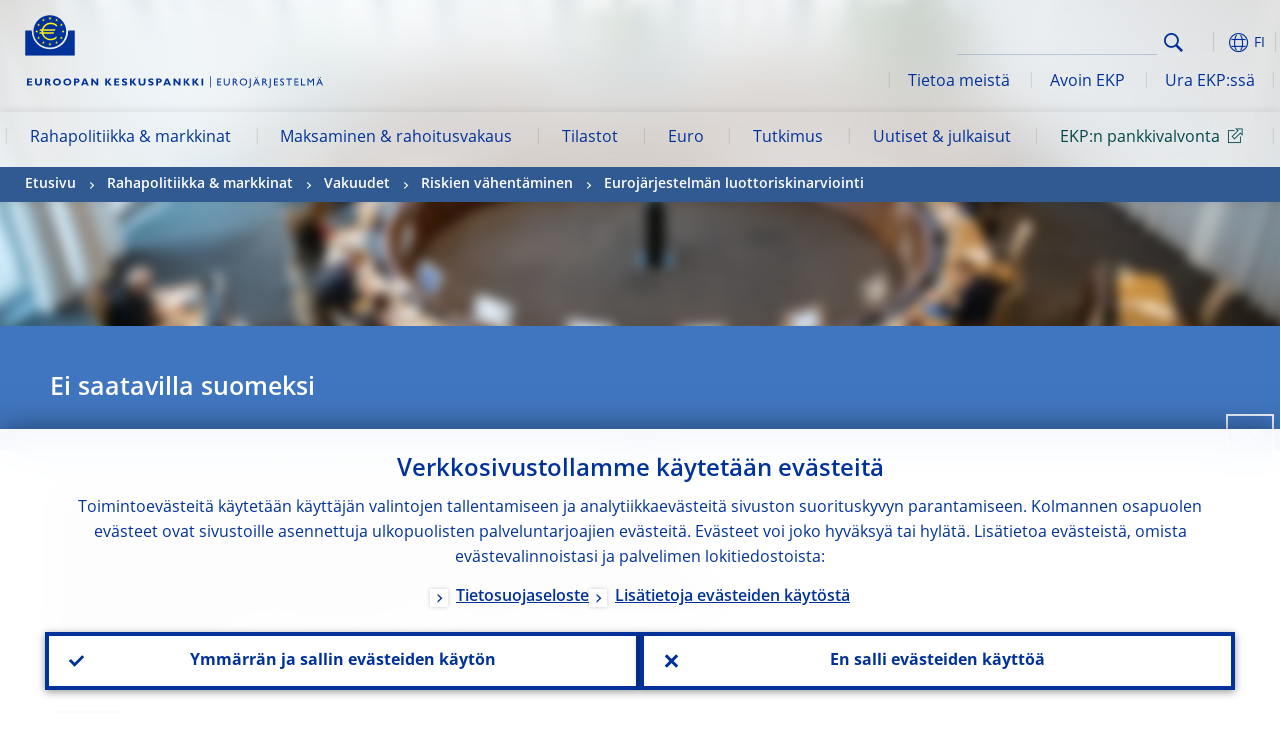

--- FILE ---
content_type: text/html; charset=UTF-8
request_url: https://www.ecb.europa.eu/mopo/coll/risk/ecaf/html/ecai-faq.fi.html
body_size: 25172
content:
<!DOCTYPE html>
<html lang="fi">
<head>
        <meta charset="utf-8">        
        <link rel="preload" href="/shared/dist/fonts/opensans_fixed/OpenSans-Regular.woff2" as="font" crossorigin>
        <link rel="preload" href="/shared/dist/fonts/opensans_fixed/OpenSans-SemiBold.woff2" as="font" crossorigin>
        <link rel="preload" href="/shared/dist/fonts/opensans_fixed/OpenSans-Bold.woff2" as="font" crossorigin> 
        <link rel="preload" href="/shared/dist/fonts/ecb-iconset/ECB-icon-set.woff2" as="font" crossorigin> 
        <link rel="icon" href="/fav.ico" sizes="16x16">
        <link rel="icon" href="/favicon-16.png" sizes="16x16">
        <link rel="icon" href="/favicon-32.png" sizes="32x32">
        <link rel="icon" href="/favicon-64.png" sizes="64x64">
        <link rel="icon" href="/favicon-128.png" sizes="128x128">
        <link rel="icon" href="/favicon-192.png" sizes="192x192">
        <link rel="icon" href="/favicon-256.png" sizes="256x256">

        <link rel="shortcut icon" href="/favicon-196.png" sizes="196x196">
        <link rel="apple-touch-icon" href="/favicon-152.png" sizes="152x152">
        <link rel="apple-touch-icon" href="/favicon-180.png" sizes="180x180">

        
    
        <title>Acceptance of credit rating agencies as external credit assessment institutions under the Eurosystem credit
assessment framework</title>
                 <link rel="canonical" href="https://www.ecb.europa.eu/mopo/coll/risk/ecaf/html/ecai-faq.en.html">
    
        <meta name="author" content="European Central Bank">
        <meta name="description" content="Q&A - Clarification on the minimum acceptance criteria for ECAIs">
        <meta name="viewport" content="width=device-width, initial-scale=1.0, viewport-fit=cover">

        
        <script>
            var ECB = {};
            ECB.currentLanguage = 'fi';
            ECB.isoLocalLanguageName = 'Suomi';
            ECB.isLive = true;
            ECB.version = '4332727';
            ECB.navigationVersion = '1768388002';
            ECB.clientTimeError = 1769280285 - (new Date().getTime());

            

            ECB.availableLanguages = [{"en": "English"}];            
           

        </script>
            
        <link rel="stylesheet" href="/shared/dist/css/main-ecb.min.css?4332727" media="all">         
        <meta name="twitter:card" content="summary">
        <meta name="twitter:site" content="@ecb">
   
            <meta name="explainerDate" content="1.1.1970">
        	    	<meta property="og:type" content="article">
	            <meta property="og:type" content="website">
        <meta property="og:title" content="Acceptance of credit rating agencies as external credit assessment institutions under the Eurosystem credit
assessment framework">
        <meta property="og:url" content="https://www.ecb.europa.eu/mopo/coll/risk/ecaf/html/ecai-faq.fi.html">
        <meta property="og:image:secure_url" content="https://www.ecb.europa.eu/mopo/coll/risk/ecaf/html">
        <meta property="og:image" content="https://www.ecb.europa.eu/mopo/coll/risk/ecaf/html" >
        <meta property="og:image:width" content="1200">
        <meta property="og:image:height" content="600">
        <meta property="og:description" content="Q&A - Clarification on the minimum acceptance criteria for ECAIs">
        <meta property="og:site_name" content="European Central Bank">
    
        <noscript>
            <style>            
                .accordion .content-box {
                    display: block;
                }
            </style>
        </noscript>        
    <script type="text/javascript">
        /*! ecb - v2.0.0 - European Central Bank */
var ECB=window.ECB||{};ECB.fast=ECB.fast||{},ECB.slow=ECB.slow||{},ECB.supports=ECB.supports||{},ECB.fast.annexSwap=function(){var t,e,n=document.querySelector(".section-press .address-box + .definition-list");n&&(t=(e=(t=(e=(t=n.previousElementSibling).previousElementSibling)&&e.classList.contains("related-topics")?e:t).previousElementSibling)&&e.classList.contains("footnotes")?e:t).parentNode.insertBefore(n,t)},ECB.fast.attribution=function(n){var t,e,a=n.style.backgroundImage||n.src;a=(a=a.replace('url("',"")).replace('")',""),n.src&&(n=n.closest("picture"));a&&(t=(t=a).replace('url("',""),e=document.location.protocol+"//"+document.location.hostname,-1===t.indexOf("http")&&-1===t.indexOf('url("//')||t.startsWith(e))&&ECB.fast.exif.getArtist(a,function(t){var e;0<(t=t?.exif||t?.xmp||"").length&&!n.classList.contains("-attribution")&&(n.classList.add("-attribution"),t='<span class="attribution"><span class="attribution-details">'+(t.startsWith("©")?"":"© ")+t+'</span> <button aria-label="Photographer"></button></span>',n.classList.contains("slider_image")&&n.parentElement?.classList.contains("-bottom")&&((e=n.parentElement?.querySelector(".slider_content_container .slider_text")).insertAdjacentHTML("beforeend",t),e=e.querySelector(".attribution button")),n.insertAdjacentHTML("beforeend",t),[n.querySelector(".attribution button"),e].forEach(e=>{e&&e.addEventListener("click",function(t){return e.parentElement.classList.toggle("-active"),t.preventDefault(),t.stopPropagation(),!1})}))})},ECB.fast.authorMove=function(){var t,e=document.getElementById("side-authors");e&&(t=Array.from(document.querySelectorAll("aside > *")).reduce(function(t,e){return t+e.clientHeight},0),e.style.marginTop=Math.max(110,t)+50+"px")},ECB.fast.connector=function(t){function e(t){t.classList.contains("-gradient-upper")&&(i="-gradient-upper"),t.classList.contains("-dark-grey")&&(o="-dark-grey"),t.classList.contains("-light-grey-blue")&&(i="-transparent-light-grey",o="-transparent-blue");var e="<div class='upper-connection "+i+"'></div> <div class='lower-connection "+o+"'></div>";t.insertAdjacentHTML("afterend",e)}function a(t,e){return t.classList.contains(e)}function n(t,e){for(var n=0;n<e.length;n++)if(a(t,e[n]))return 1}var r=(t=t||document).querySelectorAll(".connector"),i="-transparent-blue",o="-light-blue";if(0<r.length)e(r[r.length-1]);else{var s=Array.from(t.querySelectorAll(".contact-box, .see-also-boxes, .carousel, .promo-box, .contact-box, .explainer-box"));if(s.length){var l=s[0],c=l.previousElementSibling;if(c&&"DIV"==c.tagName&&!a(c,"title")){for(var u=l.nextElementSibling,g=!1;null!=u;)a(u,"in-this-section")||"SCRIPT"==u.tagName||"STYLE"==u.tagName||(-1==s.indexOf(u)?g=!0:g&&(c=(l=u).previousElementSibling,g=!1)),u=u.nextElementSibling;g||(c.classList.add("connector"),n(c,["section","intro","boxes","accordion","definition-list","tags"])&&c.classList.add("-gradient-upper"),n(c,["jumbo-box"])&&a(c,"-dark-blue")&&c.classList.add("-light-grey-blue"),a(l,".carousel")||c.classList.add("-dark-grey"),e(c))}}}},ECB.fast.exif=(()=>{var i=function(t,e,n){var a,r,i,o=t,s=e,l=n,c="";for(l=s+n;s<l;)switch((a=o.getUint8(s++))>>4){case 0:case 1:case 2:case 3:case 4:case 5:case 6:case 7:c+=String.fromCharCode(a);break;case 12:case 13:r=o.getUint8(s++),c+=String.fromCharCode((31&a)<<6|63&r);break;case 14:r=o.getUint8(s++),i=o.getUint8(s++),c+=String.fromCharCode((15&a)<<12|(63&r)<<6|(63&i)<<0)}return c},r=function(t,e,n,a){for(var r,i=t.getUint16(n,!a),o=0;o<i;o++)if(315===t.getUint16(r=n+12*o+2,!a))return s(t,r,e,a);return""},s=function(t,e,n,a){var r=t.getUint32(e+4,!a),a=t.getUint32(e+8,!a)+n;return i(t,4<r?a:e+8,r-1)},o=function(t,e,n){if("exif"!=i(t,e,4).toLowerCase())return!1;var a,e=e+(n?8:6);if(18761==t.getUint16(e))a=!1;else{if(19789!=t.getUint16(e))return!1;a=!0}return 42==t.getUint16(e+2,!a)&&!((n=t.getUint32(e+4,!a))<8)&&r(t,e,e+n,a)},l=function(t,e){return!!(t&1<<e-1)};return{getArtist:function(t,a){let e=t=>{new DataView(t);var e,n,t={exif:(t=>{var e=new DataView(t),n=!1;if(1380533830==e.getUint32(0)&&1464156752==e.getUint32(8)&&1448097880==e.getUint32(12)){if(!l(e.getUint8(20),4))return!1;n=!0}else if(255!=e.getUint8(0)||216!=e.getUint8(1))return!1;var a=2,r=t.byteLength;if(n)for(a=16;a<r;){if(a+=e.getUint32(a,!0)+4,"EXIF"==i(e,a,4))return o(e,a,!0,e.getUint32(a,!0));a+=4}else for(;a<r;){if(255!=e.getUint8(a))return!1;if(225==e.getUint8(a+1))return o(e,a+4,!1,e.getUint16(a+2)-2);a+=2+e.getUint16(a+2)}})(t),xmp:(t=t,e=new TextDecoder("utf-8"),t=new Uint8Array(t),t=(e=e.decode(t)).indexOf("<x:xmpmeta"),n=e.indexOf("</x:xmpmeta>"),-1!==t&&-1!==n&&(e=e.slice(t,n+12),(new DOMParser).parseFromString(e,"application/xml").querySelector("dc\\:creator, creator")?.textContent?.trim())||"")};a(t)},n=new XMLHttpRequest;n.onload=function(){200!==this.status&&0!==this.status||e(n.response)},n.open("GET",t,!0),n.responseType="arraybuffer",n.send(null)}}})(),ECB.fast.isLoading=function(){for(var t=document.querySelectorAll(".-is-loading"),e=0;e<t.length;e++)t[e].insertAdjacentHTML("afterbegin","<div class='is-busy'> Loading ... </div>")},ECB.fast.langLinks=function(){if(ECB.fast.isEuLanguage=!!document.querySelector("#language-values a[lang="+ECB.currentLanguage+"]:not([specialLang])"),ECB.fast.isEuLanguage&&"en"!=ECB.currentLanguage){var e=document.querySelectorAll("a:not([lang]"),n=/\.[a-z]{2,3}(\.(html|pdf)([\?#].*)?)$/;let t=["www.ecb.europa.eu","www.bankingsupervision.europa.eu","www.esrb.europa.eu"];for(var a=0;a<e.length;a++){var r=e[a];r.hasAttribute("href")&&!!(i=(i=r).getAttribute("href"))&&(-1===i.indexOf(":")||(i=i.match(/^https?:\/\/([^/]+)/))&&i[1]&&t.includes(i[1]))&&(t=>!!((t=t.getAttribute("href").match(n))&&0<t.length)&&"en"==t[0].substr(1,2))(r)&&r.setAttribute("href",r.getAttribute("href").replace(n,"."+ECB.currentLanguage+"$1"))}}var i},ECB.fast.langSwitch=function(){var e,n;ECB.isLive&&(e=localStorage.getItem("lastLanguage"),(n=function(t){return!(!t||ECB.currentLanguage==t||((t=document.querySelector("#language-values>a[lang="+t+"]"))&&(document.location.href=t.href),0))})(e)||window.addEventListener("storage",function(t){"lastLanguage"==t.key&&t.newValue!=e&&n(t.newValue)}))},ECB.fast.loadImages=function(t){for(var n,e=t,a=(t||(e=document),function(t){var e=ECB.supports.webp&&t.getAttribute("data-image-webp")?t.getAttribute("data-image-webp"):t.getAttribute("data-image"),n=t;n.style.backgroundImage="url('"+e+"')",t.classList.contains("-inner")||ECB.fast.attribution(n),n.classList.add("loaded")}),r=(window.IntersectionObserver&&(n=new IntersectionObserver(function(t){for(var e=0;e<t.length;e++)t[e].isIntersecting&&(a(t[e].target),n.unobserve(t[e].target))},{rootMargin:"50%"})),e.querySelectorAll("[data-image]")),i=0;i<r.length;i++)r[i].classList.contains("fast")||r[i].classList.contains("coin-cropper")||!n?a(r[i]):n.observe(r[i]);for(var o=e.querySelectorAll("picture img"),i=0;i<o.length;i++)ECB.fast.attribution(o[i])},ECB.fast.pageTitle=function(){var t=document.querySelector("main>.title h1");t&&0<t.innerText.length&&(document.title=t.innerText)},ECB.fast.random=function(t){Element.prototype.matches||(Element.prototype.matches=Element.prototype.msMatchesSelector||Element.prototype.webkitMatchesSelector);for(var e=(t?t:document).querySelectorAll(".random"),n=0;n<e.length;n++){e[n].querySelectorAll(".random-item");var a=[],r=(Array.prototype.slice.call(e[n].children).map(function(t){t.matches(".random-item")&&a.push(t)}),Math.floor(Math.random()*a.length));e[n].classList.contains("-daily")&&(r=(new Date).getDate()%a.length),a[r].classList.add("active");for(var i=0;i<a.length;i++)i!=r&&e[n].removeChild(a[i])}},ECB.fast.supportCheck=function(e){var n=new Image;n.onload=function(t){"load"==t.type&&1==n.width&&(document.documentElement.classList.add("webp"),ECB.supports.webp=!0),e&&e()},n.onerror=function(){e&&e()},n.src="[data-uri]"},ECB.fast.tempFixes=function(){for(var t=".table .wrapper h3",e=function(t){var e=t.parentElement.parentElement,n=document.createElement("div");n.classList.add("header"),n.innerHTML='<div class="title">'+t.innerHTML+"</div>",t.parentElement.removeChild(t),e.prepend(n)},n=document.querySelectorAll(t),a=0;a<n.length;a++)e(n[a])},ECB.fast.supportCheck(function(){function t(){ECB.jsForContentOnly||ECB.fast.pageTitle(),ECB.fast.tempFixes(),ECB.fast.random(),ECB.fast.loadImages(),ECB.fast.langLinks(),ECB.fast.connector(),ECB.fast.annexSwap(),ECB.fast.isLoading(),ECB.fast.authorMove()}"loading"!==document.readyState?t():window.addEventListener("DOMContentLoaded",t)});    </script>
    <script type="text/javascript" async src="/shared/dist/js/slow.min.js?v=4332727"></script>
    
    </head>

<body class="project-ecb section-mopo sub-coll sub-risk sub-ecaf	">

	
<div id="skip-links">
	<div class="skip-links-content">	
		<span>Skip to:</span>
		<a href="#navwrapper"><span class="sr-only">Skip to </span>navigation</a>
		<a href="#main-content"><span class="sr-only">Skip to </span>content</a>
		<a href="#ecb-doc-footer"><span class="sr-only">Skip to </span>footer</a>
	</div>
</div>
<header id="ecb-doc-header" class="v2"> 
	<div class="headerHolder">
		<button id="toggle-sticky-nav" aria-haspopup="true" ></button>
		<div class="logo-name">
			<a href="/home/html/index.fi.html" alt="Go to our homepage">
				<img src="/shared/img/logo/logo_name.fi.svg" alt="European Central Bank - eurosystem">			</a>
		</div>
		<div class="logo-name-mobile">
			<a href="/home/html/index.fi.html" alt="Go to our homepage">
				<img src="/shared/img/logos_mobile/ECB_Eurosystem_OneLineLogo_Mobile_FI.svg"  alt="European Central Bank - eurosystem">			</a>
		</div>
	
		<div id="language-selector-holder" role="button" title="Select language">
			<div id="language-selector"></div>
			<div id="language-selected"   aria-haspopup="true"><i></i><span class="ecb-full">FI</span></div>			
			<div id="language-values">				
				<a href="ecai-faq.bg.html" lang="bg" title="Български"><span class="ecb-full">Български</span></a><a href="ecai-faq.cs.html" lang="cs" title="Čeština"><span class="ecb-full">Čeština</span></a><a href="ecai-faq.da.html" lang="da" title="Dansk"><span class="ecb-full">Dansk</span></a><a href="ecai-faq.de.html" lang="de" title="Deutsch"><span class="ecb-full">Deutsch</span></a><a href="ecai-faq.el.html" lang="el" title="Eλληνικά"><span class="ecb-full">Eλληνικά</span></a><a href="ecai-faq.en.html" class="available" lang="en" title="English"><span class="ecb-full">English</span></a><a href="ecai-faq.es.html" lang="es" title="Español"><span class="ecb-full">Español</span></a><a href="ecai-faq.et.html" lang="et" title="Eesti keel"><span class="ecb-full">Eesti keel</span></a><a href="ecai-faq.fi.html" class="selected" lang="fi" title="Suomi"><span class="ecb-full">Suomi</span></a><a href="ecai-faq.fr.html" lang="fr" title="Français"><span class="ecb-full">Français</span></a><a href="ecai-faq.ga.html" lang="ga" title="Gaeilge"><span class="ecb-full">Gaeilge</span></a><a href="ecai-faq.hr.html" lang="hr" title="Hrvatski"><span class="ecb-full">Hrvatski</span></a><a href="ecai-faq.hu.html" lang="hu" title="Magyar"><span class="ecb-full">Magyar</span></a><a href="ecai-faq.it.html" lang="it" title="Italiano"><span class="ecb-full">Italiano</span></a><a href="ecai-faq.lt.html" lang="lt" title="Lietuvių"><span class="ecb-full">Lietuvių</span></a><a href="ecai-faq.lv.html" lang="lv" title="Latviešu"><span class="ecb-full">Latviešu</span></a><a href="ecai-faq.mt.html" lang="mt" title="Malti"><span class="ecb-full">Malti</span></a><a href="ecai-faq.nl.html" lang="nl" title="Nederlands"><span class="ecb-full">Nederlands</span></a><a href="ecai-faq.pl.html" lang="pl" title="Polski"><span class="ecb-full">Polski</span></a><a href="ecai-faq.pt.html" lang="pt" title="Português"><span class="ecb-full">Português</span></a><a href="ecai-faq.ro.html" lang="ro" title="Română"><span class="ecb-full">Română</span></a><a href="ecai-faq.sk.html" lang="sk" title="Slovenčina"><span class="ecb-full">Slovenčina</span></a><a href="ecai-faq.sl.html" lang="sl" title="Slovenščina"><span class="ecb-full">Slovenščina</span></a><a href="ecai-faq.sv.html" lang="sv" title="Svenska"><span class="ecb-full">Svenska</span></a>			</div>
		</div>
		
		<button id="hamburger" aria-haspopup="true" >
			Menu
			<div class="icon">
				<div class="line-outer">
			    	<div class="line-inner"></div>
			  	</div>
				<div class="line-outer">
			    	<div class="line-inner"></div>
				</div>
				<div class="line-outer">
			    	<div class="line-inner"></div>
				</div>		
			</div>			
					</button>
		<div class="logo">
			<a href="/home/html/index.fi.html" alt="Go to our homepage">
				<img src="/shared/img/logo/logo_only.svg" alt="our logo, a yellow Euro sign surrounded by yellow stars centered in a dark blue circle resting on a dark blue base">			
			</a>
		</div>	
		<nav id="navwrapper" role="navigation" aria-label="Main navigation"><div id="mainnav"><ul><li class="has-subpages -section" aria-expanded="false"><a href="/mopo/html/index.fi.html">Rahapolitiikka & markkinat</a><a href="#" class="subpages" title="toggle subpages for Rahapolitiikka & markkinat"></a><div class="nav-first-level-wrap"><div class="nav-featured-wrap"><div class="nav-featured"><div class="item">
    <div class="title">Rahapolitiikka ja markkinat</div>
    <p>EKP:n rahapolitiikka: strategia, v&auml;lineet ja vaikutukset</p><a href="/mopo/html/index.en.html">Yleist&auml;</a><hr>
    <div class="nav-title">Pikalinkit</div>
    <ul>
        <li><a href="/ecb/educational/explainers/tell-me/html/what-is-monetary-policy.en.html">Mit&auml; on rahapolitiikka?</a></li>
        <li><a href="/mopo/strategy/strategy-review/html/index.en.html">Strategian uudelleenarviointi</a></li>
        <li><a href="/mopo/implement/app/html/index.en.html">Omaisuuserien osto-ohjelmat</a></li>
    </ul>
</div><a href="/press/press_conference/html/index.en.html"  class="item image"> <img src="/press/tvservices/html/index/ECB press conference place holder new_2560x1440.jpg" width="357" height="179" loading="lazy" style="object-fit:cover"><div class="image-caption">Viimeisin rahapolitiikkaa koskeva lehdist&ouml;tilaisuus</div>
    <div class="image-date">18.12.2025</div></a></div></div><ul><li class="has-subpages"><a href="/mopo/intro/html/index.fi.html">Johdanto</a><a href="#" class="subpages" title="toggle subpages for Johdanto"></a><ul><li class="clearfix"><a href="/mopo/intro/benefits/html/index.fi.html">Hintavakauden edut</a></li><li class="clearfix"><a href="/mopo/intro/role/html/index.fi.html">Rahapolitiikan vaikutusalue</a></li><li class="clearfix"><a href="/mopo/intro/transmission/html/index.fi.html">Välittymismekanismi</a></li></ul></li><li class="clearfix"><a href="/mopo/decisions/html/index.fi.html">Rahapoliittiset päätökset</a></li><li class="has-subpages"><a href="/mopo/strategy/html/index.fi.html">Rahapolitiikan strategia</a><a href="#" class="subpages" title="toggle subpages for Rahapolitiikan strategia"></a><ul><li class="clearfix"><a href="/mopo/strategy/strategy-review/html/index.fi.html">Strategian uudelleenarviointi</a></li><li class="clearfix"><a href="/mopo/strategy/medium-term-orientation/html/index.fi.html">Keskipitkän aikavälin näkökulma</a></li><li class="clearfix"><a href="/mopo/strategy/pricestab/html/index.fi.html">Kahden prosentin inflaatiotavoite</a></li></ul></li><li class="has-subpages"><a href="/mopo/devel/html/index.fi.html">Talouden, rahatalouden ja rahoitusmarkkinoiden kehitys</a><a href="#" class="subpages" title="toggle subpages for Talouden, rahatalouden ja rahoitusmarkkinoiden kehitys"></a><ul><li class="clearfix"><a href="/mopo/devel/ecana/html/index.fi.html">Taloudellinen analyysi</a></li><li class="clearfix"><a href="/mopo/devel/monan/html/index.fi.html">Rahatalouden ja rahoitusmarkkinoiden analyysi</a></li></ul></li><li class="has-subpages"><a href="/mopo/implement/html/index.fi.html">Rahapolitiikan välineet</a><a href="#" class="subpages" title="toggle subpages for Rahapolitiikan välineet"></a><ul><li class="has-subpages"><a href="/mopo/implement/omo/html/index.fi.html">Avomarkkinaoperaatiot</a><a href="#" class="subpages" title="toggle subpages for Avomarkkinaoperaatiot"></a><ul><li class="clearfix"><a href="/mopo/implement/omo/tltro/html/index.fi.html">Kohdennetut pitempiaikaiset rahoitusoperaatiot</a></li></ul></li><li class="has-subpages"><a href="/mopo/implement/app/html/index.fi.html">Omaisuuserien osto-ohjelmat</a><a href="#" class="subpages" title="toggle subpages for Omaisuuserien osto-ohjelmat"></a><ul><li class="clearfix"><a href="/mopo/implement/app/lending/html/index.fi.html">Arvopaperilainaus</a></li></ul></li><li class="clearfix"><a href="/mopo/implement/pepp/html/index.fi.html">Pandemiaan liittyvä osto-ohjelma</a></li><li class="clearfix"><a href="/mopo/implement/sf/html/index.fi.html">Maksuvalmiusjärjestelmä</a></li><li class="has-subpages"><a href="/mopo/implement/mr/html/index.fi.html">Varantovelvoitteet</a><a href="#" class="subpages" title="toggle subpages for Varantovelvoitteet"></a><ul><li class="clearfix"><a href="/mopo/implement/mr/two-tier/html/index.fi.html">Kaksiportainen korko</a></li></ul></li></ul></li><li class="has-subpages"><a href="/mopo/international-market-operations/html/index.fi.html">Kansainväliset markkinaoperaatiot</a><a href="#" class="subpages" title="toggle subpages for Kansainväliset markkinaoperaatiot"></a><ul><li class="clearfix"><a href="/mopo/international-market-operations/liquidity_lines/html/index.fi.html">Keskuspankkien likviditeettisopimukset</a></li></ul></li><li class="clearfix"><a href="/mopo/ela/html/index.fi.html">Pankkien hätärahoitus</a></li><li class="clearfix"><a href="/mopo/liq/html/index.fi.html">Likviditeettianalyysi</a></li><li class="has-subpages -section"><a href="/mopo/coll/html/index.fi.html">Vakuudet</a><a href="#" class="subpages" title="toggle subpages for Vakuudet"></a><ul><li class="has-subpages"><a href="/mopo/coll/standards/html/index.fi.html">Kelpoisuuskriteerit ja arviointi</a><a href="#" class="subpages" title="toggle subpages for Kelpoisuuskriteerit ja arviointi"></a><ul><li class="clearfix"><a href="/mopo/coll/standards/marketable/html/index.fi.html">Jälkimarkkinakelpoiset omaisuuserät</a></li><li class="clearfix"><a href="/mopo/coll/standards/nonmarketable/html/index.fi.html">Ei-jälkimarkkinakelpoiset omaisuuserät</a></li></ul></li><li class="has-subpages"><a href="/mopo/coll/assets/html/index.fi.html">Jälkimarkkinakelpoisten vakuuksien luettelo</a><a href="#" class="subpages" title="toggle subpages for Jälkimarkkinakelpoisten vakuuksien luettelo"></a><ul><li class="clearfix"><a href="/mopo/coll/assets/guide/html/index.fi.html">Käyttöopas</a></li></ul></li><li class="has-subpages"><a href="/mopo/coll/coll/html/index.fi.html">Vakuushallinta</a><a href="#" class="subpages" title="toggle subpages for Vakuushallinta"></a><ul><li class="clearfix"><a href="/mopo/coll/coll/eligiblesss/html/index.fi.html">Hyväksytyt arvopaperikaupan selvitysjärjestelmät</a></li><li class="clearfix"><a href="/mopo/coll/coll/ssslinks/html/index.fi.html">Arvopaperikaupan selvitysjärjestelmien väliset linkit</a></li><li class="clearfix"><a href="/mopo/coll/coll/triparty/html/index.fi.html">Ulkopuoliset vakuushallintapalvelujen tarjoajat</a></li></ul></li><li class="has-subpages -section"><a href="/mopo/coll/risk/html/index.fi.html">Riskien vähentäminen</a><a href="#" class="subpages" title="toggle subpages for Riskien vähentäminen"></a><ul><li class="clearfix -current"><a href="/mopo/coll/risk/ecaf/html/index.fi.html">Eurojärjestelmän luottoriskinarviointi</a></li><li class="clearfix"><a href="/mopo/coll/risk/riskcontrol/html/index.fi.html">Riskien valvonta</a></li><li class="clearfix"><a href="/mopo/coll/risk/liquidity/html/index.fi.html">Aliarvostusluokat</a></li><li class="clearfix"><a href="/mopo/coll/risk/valuation/html/index.fi.html">Vakuuksien arvostaminen</a></li></ul></li><li class="has-subpages"><a href="/mopo/coll/loanlevel/html/index.fi.html">Lainakohtaiset tiedot</a><a href="#" class="subpages" title="toggle subpages for Lainakohtaiset tiedot"></a><ul><li class="clearfix"><a href="/mopo/coll/loanlevel/transmission/html/index.fi.html">Lomakkeet</a></li><li class="clearfix"><a href="/mopo/coll/loanlevel/implementation/html/index.fi.html">Vakuuskelpoisuus</a></li><li class="clearfix"><a href="/mopo/coll/loanlevel/faq/html/index.fi.html">Kysymyksiä ja vastauksia</a></li></ul></li><li class="clearfix"><a href="/mopo/coll/contacts/html/index.fi.html">Yhteystiedot</a></li></ul></li><li class="has-subpages"><a href="/mopo/eaec/html/index.fi.html">Euroalueen talouden rakenne</a><a href="#" class="subpages" title="toggle subpages for Euroalueen talouden rakenne"></a><ul><li class="clearfix"><a href="/mopo/eaec/ecopolicy/html/index.fi.html">Talouspolitiikka</a></li><li class="clearfix"><a href="/mopo/eaec/fiscal/html/index.fi.html">Finanssipolitiikka</a></li><li class="clearfix"><a href="/mopo/eaec/trade/html/index.fi.html">Kauppapolitiikka</a></li><li class="clearfix"><a href="/mopo/eaec/eer/html/index.fi.html">Efektiiviset valuuttakurssit</a></li><li class="clearfix"><a href="/mopo/eaec/structure/html/index.fi.html">Rahoitusjärjestelmän rakenne</a></li><li class="clearfix"><a href="/mopo/eaec/markets/html/index.fi.html">Rahoitusmarkkinat</a></li><li class="clearfix"><a href="/mopo/eaec/intermediaries/html/index.fi.html">Rahoituksen välittäjät</a></li><li class="clearfix"><a href="/mopo/eaec/diversity/html/index.fi.html">Talouden monimuotoisuus</a></li><li class="clearfix"><a href="/mopo/eaec/labour/html/index.fi.html">Työmarkkinat</a></li></ul></li><li class="has-subpages"><a href="/mopo/market-contact-groups/html/index.fi.html">Markkinoiden yhteistyöryhmät</a><a href="#" class="subpages" title="toggle subpages for Markkinoiden yhteistyöryhmät"></a><ul><li class="clearfix"><a href="/mopo/market-contact-groups/bmcg/html/index.fi.html">Joukkolainamarkkinoiden yhteistyöryhmä</a></li><li class="clearfix"><a href="/mopo/market-contact-groups/mmcg/html/index.fi.html">Rahamarkkinoiden yhteistyöryhmä</a></li><li class="clearfix"><a href="/mopo/market-contact-groups/dimcg/html/index.fi.html">Velkapaperimarkkinoiden yhteistyöryhmä</a></li><li class="clearfix"><a href="/mopo/market-contact-groups/omg/html/index.fi.html">EKP:n ja operatiivisten johtajien yhteistyöryhmä</a></li><li class="clearfix"><a href="/mopo/market-contact-groups/fxcg/html/index.fi.html">Valuutta-asioiden yhteistyöryhmä</a></li><li class="clearfix"><a href="/mopo/market-contact-groups/iid/html/index.fi.html">Vuoropuhelu institutionaalisten sijoittajien kanssa</a></li><li class="clearfix"><a href="/mopo/market-contact-groups/macg/html/index.fi.html">Rahatalouden analyysin yhteistyöryhmä</a></li></ul></li></ul></div></li><li class="has-subpages" aria-expanded="false"><a href="/paym/html/index.fi.html">Maksaminen & rahoitusvakaus</a><a href="#" class="subpages" title="toggle subpages for Maksaminen & rahoitusvakaus"></a><div class="nav-first-level-wrap"><div class="nav-featured-wrap"><div class="nav-featured"><div class="item">
    <div class="title">Maksaminen ja rahoitusvakaus</div>
    <p>Rahoitusvakauteen sek&auml; maksamisen ja markkinoiden infrastruktuureihin liittyv&auml; ty&ouml;</p><a href="/paym/html/index.en.html">Yleist&auml;</a><hr>
    <div class="nav-title">Pikalinkit</div>
    <ul>
        <li><a href="/euro/digital_euro/html/index.en.html">Digitaalinen euro</a></li>
        <li><a href="/press/intro/html/index.en.html">Ajankohtaista maksamisesta</a></li>
        <li><a href="/paym/groups/html/index.en.html">Markkinoiden kontaktiryhmät</a></li>
        <li><a href="/paym/target/target-professional-use-documents-links/html/index.en.html">TARGET &ndash; asiakirjoja ja linkkej&auml; ammattilaisille</a></li>
    </ul>
</div><a href="/pub/financial-stability/fsr/html/index.en.html"  class="item image"> <img src="/paym/financial-stability/html/index/fsr_1000x750.jpg" width="357" height="179" loading="lazy" style="object-fit:cover"><div class="image-caption">Tuorein Financial Stability Review</div>
    <div class="image-date">26.11.2025</div></a></div></div><ul><li class="clearfix"><span>Maksaminen</span></li><li class="has-subpages"><a href="/paym/target/html/index.fi.html">TARGET-palvelut</a><a href="#" class="subpages" title="toggle subpages for TARGET-palvelut"></a><ul><li class="clearfix"><a href="/paym/target/coco/html/index.fi.html">Tietoa palveluista</a></li><li class="has-subpages"><a href="/paym/target/t2/html/index.fi.html">T2</a><a href="#" class="subpages" title="toggle subpages for T2"></a><ul><li class="clearfix"><a href="/paym/target/t2/facts/html/index.fi.html">Facts and figures</a></li><li class="clearfix"><a href="/paym/target/t2/governance/html/index.fi.html">Hallintojärjestelyt</a></li></ul></li><li class="has-subpages"><a href="/paym/target/t2s/html/index.fi.html">T2S</a><a href="#" class="subpages" title="toggle subpages for T2S"></a><ul><li class="clearfix"><a href="/paym/target/t2s/governance/html/index.fi.html">Hallintojärjestelyt</a></li><li class="clearfix"><a href="/paym/target/t2s/facts/html/index.fi.html">Keskeisiä tietoja</a></li><li class="clearfix"><a href="/paym/target/t2s/pricing/html/index.fi.html">Hinnoittelu</a></li></ul></li><li class="has-subpages"><a href="/paym/target/tips/html/index.fi.html">TARGET-pikamaksupalvelu (TIPS)</a><a href="#" class="subpages" title="toggle subpages for TARGET-pikamaksupalvelu (TIPS)"></a><ul><li class="clearfix"><a href="/paym/target/tips/crossborder/html/index.fi.html">Cross-border payments</a></li><li class="clearfix"><a href="/paym/target/tips/governance/html/index.fi.html">Hallintojärjestelyt</a></li><li class="clearfix"><a href="/paym/target/tips/facts/html/index.fi.html">Keskeisiä tietoja</a></li><li class="clearfix"><a href="/paym/target/tips/onboarding/html/index.fi.html">Ohjeistus (Onboarding)</a></li></ul></li><li class="clearfix"><a href="/paym/target/ecms/html/index.fi.html">Eurojärjestelmän vakuushallintajärjestelmä</a></li><li class="has-subpages"><a href="/paym/target/pontes/html/index.fi.html">Pontes</a><a href="#" class="subpages" title="toggle subpages for Pontes"></a><ul><li class="clearfix"><a href="/paym/target/pontes/governance/html/index.fi.html">Governance</a></li></ul></li><li class="has-subpages"><a href="/paym/target/target-professional-use-documents-links/html/index.fi.html">TARGET: dokumentteja ja linkkejä ammattilaisille</a><a href="#" class="subpages" title="toggle subpages for TARGET: dokumentteja ja linkkejä ammattilaisille"></a><ul><li class="clearfix"><a href="/paym/target/target-professional-use-documents-links/coco/html/index.fi.html">Yleistä</a></li><li class="clearfix"><a href="/paym/target/target-professional-use-documents-links/t2/html/index.fi.html">T2: dokumentit ja linkit</a></li><li class="clearfix"><a href="/paym/target/target-professional-use-documents-links/t2s/html/index.fi.html">T2S: dokumentit ja linkit</a></li><li class="clearfix"><a href="/paym/target/target-professional-use-documents-links/tips/html/index.fi.html">TIPS: dokumentit ja linkit</a></li><li class="clearfix"><a href="/paym/target/target-professional-use-documents-links/ecms/html/index.fi.html">Vakuushallintajärjestelmä: dokumentit ja linkit</a></li></ul></li></ul></li><li class="has-subpages"><a href="/paym/dlt/html/index.fi.html">Tokenisaatio ja DLT</a><a href="#" class="subpages" title="toggle subpages for Tokenisaatio ja DLT"></a><ul><li class="clearfix"><a href="/paym/dlt/appia/html/index.fi.html">Appia</a></li><li class="clearfix"><a href="/paym/dlt/exploratory/html/index.fi.html">Tutkimustyö</a></li></ul></li><li class="has-subpages"><a href="/paym/retail/html/index.fi.html">Vähittäismaksut</a><a href="#" class="subpages" title="toggle subpages for Vähittäismaksut"></a><ul><li class="clearfix"><a href="/paym/retail/retail_payments_strategy/html/index.fi.html">Vähittäismaksustrategia</a></li><li class="clearfix"><a href="/paym/retail/ecb/html/index.fi.html">EKP kehityksen moottorina</a></li><li class="clearfix"><a href="/paym/retail/sepa/html/index.fi.html">Yhteinen euromaksualue (SEPA)</a></li><li class="clearfix"><a href="/paym/retail/instant_payments/html/index.fi.html">Pikamaksut</a></li><li class="clearfix"><a href="/paym/retail/groups/html/index.fi.html">Markkinoiden kontaktiryhmät</a></li></ul></li><li class="has-subpages"><a href="/paym/collateral/html/index.fi.html">Vakuushallinnan yhdenmukaistaminen</a><a href="#" class="subpages" title="toggle subpages for Vakuushallinnan yhdenmukaistaminen"></a><ul><li class="clearfix"><a href="/paym/collateral/score/html/index.fi.html">SCoRE</a></li><li class="clearfix"><a href="/paym/collateral/implementation/html/index.fi.html">Toimeenpano</a></li><li class="clearfix"><a href="/paym/collateral/faq/html/index.fi.html">Usein kysyttyä</a></li><li class="clearfix"><a href="/paym/collateral/ami-seco/html/index.fi.html">Neuvonantoryhmä AMI-SeCo</a></li></ul></li><li class="has-subpages"><a href="/paym/cyber-resilience/html/index.fi.html">Kyberkestävyys</a><a href="#" class="subpages" title="toggle subpages for Kyberkestävyys"></a><ul><li class="clearfix"><a href="/paym/cyber-resilience/fmi/html/index.fi.html">Rahoitusmarkkinoiden infrastruktuurit</a></li><li class="clearfix"><a href="/paym/cyber-resilience/tiber-eu/html/index.fi.html">TIBER-EU-testijärjestelmä</a></li><li class="clearfix"><a href="/paym/cyber-resilience/euro-cyber-board/html/index.fi.html">Kyberkestävyyttä käsittelevä lautakunta</a></li></ul></li><li class="has-subpages"><a href="/paym/pol/html/index.fi.html">Yleisvalvonta</a><a href="#" class="subpages" title="toggle subpages for Yleisvalvonta"></a><ul><li class="clearfix"><a href="/paym/pol/systems/html/index.fi.html">Maksujärjestelmät</a></li><li class="clearfix"><a href="/paym/pol/target2-securities/html/index.fi.html">TARGET2-Securities</a></li><li class="clearfix"><a href="/paym/pol/instr/html/index.fi.html">Sähköinen maksaminen</a></li><li class="clearfix"><a href="/paym/pol/clearing/html/index.fi.html">Arvopaperikaupan selvitysjärjestelmät ja keskusvastapuolet</a></li><li class="clearfix"><a href="/paym/pol/critical/html/index.fi.html">Keskeisten palvelujen tarjoajat</a></li><li class="clearfix"><a href="/paym/pol/correspondent-and-custodian-banks/html/index.fi.html">Kirjeenvaihtaja- ja säilyttäjäpankit</a></li><li class="clearfix"><a href="/paym/pol/forum/html/index.fi.html">Vähittäismaksujen turvallisuusfoorumi SecuRe Pay</a></li></ul></li><li class="has-subpages"><a href="/paym/erms/html/index.fi.html">Eurojärjestelmän varannonhoitopalvelut</a><a href="#" class="subpages" title="toggle subpages for Eurojärjestelmän varannonhoitopalvelut"></a><ul><li class="clearfix"><a href="/paym/erms/aspects/html/index.fi.html">Keskeiset näkökohdat</a></li><li class="clearfix"><a href="/paym/erms/service/html/index.fi.html">Palvelutarjonta</a></li></ul></li><li class="has-subpages"><a href="/paym/cashprof/html/index.fi.html">Rahankäsittelijät</a><a href="#" class="subpages" title="toggle subpages for Rahankäsittelijät"></a><ul><li class="has-subpages"><a href="/paym/cashprof/cashhand/html/index.fi.html">Rahankäsittely</a><a href="#" class="subpages" title="toggle subpages for Rahankäsittely"></a><ul><li class="clearfix"><a href="/paym/cashprof/cashhand/devices/html/index.fi.html">Aitouden tarkastuslaitteet</a></li><li class="clearfix"><a href="/paym/cashprof/cashhand/recycling/html/index.fi.html">Setelien palauttaminen kiertoon</a></li></ul></li><li class="clearfix"><a href="/paym/cashprof/cdispec/html/index.fi.html">Yhteinen rajapinta (Common Detector Interface, CDI)</a></li><li class="clearfix"><a href="/paym/cashprof/accreditation/html/index.fi.html">Seteliaineiston valmistajien akkreditointi</a></li></ul></li><li class="clearfix"><span>Rahoitusvakaus</span></li><li class="clearfix"><a href="/paym/financial-stability/html/index.fi.html">Johdanto</a></li><li class="clearfix"><a href="/paym/macroprudential-measures/html/index.fi.html">Makrovakaustoimet</a></li><li class="clearfix"><a href="/paym/financial_stability_contact_groups/html/index.fi.html">Rahoitusvakauden kontaktiryhmät</a></li></ul></div></li><li class="has-subpages" aria-expanded="false"><a href="/stats/html/index.fi.html">Tilastot</a><a href="#" class="subpages" title="toggle subpages for Tilastot"></a><div class="nav-first-level-wrap"><div class="nav-featured-wrap"><div class="nav-featured"><div class="item">
    <div class="title">Tilastot</div>
    <p>Tutustu EKP:n tilastoihin ja niiden taustatietoihin</p><a href="/stats/html/index.en.html">Yleist&auml;</a><hr>
    <div class="nav-title">Pikalinkit</div>
    <ul>
        <li><a href="https://data.ecb.europa.eu/main-figures">T&auml;rkeimm&auml;t tilastoluvut</a></li>
		<li><a href="https://data.ecb.europa.eu/">EKP:n tietoportaali</a></li>
		<li><a href="/stats/ecb_statistics/accessing-our-data/html/index.en.html">Kaikki tietopalvelut</a></li>
        
    </ul>
</div><!-- <a href="/press/blog/date/2024/html/ecb.blog20240418~2240ea1850.en.html"  class="item image"> <img src="/press/blog/date/2024/html//ecb.blog20240418~2240ea1850/ecb.blog20240418~2240ea1850.jpg" width="357" height="179" loading="lazy" style="object-fit:cover"><div class="image-caption">EKP:n blogi &ndash; Tuoreinta tietoa: pankit ja ilmastonmuutos</div>
    <div class="image-date">18.4.2024</div></a> --> <a href="/press/pr/date/2025/html/ecb.pr250313~9d160bc6e2.en.html"  class="item image"> <img src="/stats/html/index/ECB_Website_StatisticsMegaMenu_95044094-01.png" width="357" height="179" loading="lazy" style="object-fit:cover"><div class="image-caption">LEHDIST&Ouml;TIEDOTE &ndash; EKP:n pilottihanke: anonymisoituja luottamuksellisia tilastotietoja tutkimusk&auml;ytt&ouml;&ouml;n</div>
        <div class="image-date">13.3.2025</div></a></div></div><ul><li class="clearfix"><span>Katsotuimmat</span></li><li class="clearfix"><a href="/stats/euro-exchange-rates/html/index.fi.html">Euron kurssit</a></li><li class="clearfix"><a href="/stats/key-ecb-interest-rates/html/index.fi.html">EKP:n ohjauskorot</a></li><li class="has-subpages"><a href="/stats/euro-short-term-rates/html/index.fi.html">Euromääräisten markkinoiden lyhyt korko (€STR)</a><a href="#" class="subpages" title="toggle subpages for Euromääräisten markkinoiden lyhyt korko (€STR)"></a><ul><li class="has-subpages"><a href="/stats/euro-short-term-rates/interest_rate_benchmarks/html/index.fi.html">Korkokantojen vertailuarvot</a><a href="#" class="subpages" title="toggle subpages for Korkokantojen vertailuarvot"></a><ul><li class="clearfix"><a href="/stats/euro-short-term-rates/interest_rate_benchmarks/WG_euro_risk-free_rates/html/index.fi.html">Euromääräisten rahamarkkinoiden riskittömiä korkoja käsittelevä työryhmä</a></li></ul></li></ul></li><li class="clearfix"><a href="/stats/inflation/html/index.fi.html">Inflaatio</a></li><li class="clearfix"><a href="/stats/euro-area-yield-curves/html/index.fi.html">Euroalueen tuottokäyrät</a></li><li class="clearfix"><span>Kaikki tilastot ja taustatiedot</span></li><li class="clearfix"><a href="/stats/all-key-statistics/html/index.fi.html">Kaikki keskeiset tilastot</a></li><li class="clearfix"><a href="/stats/accessing-our-data/html/index.fi.html">Kaikki tieto- ja aineistopalvelut</a></li><li class="has-subpages"><a href="/stats/ecb_statistics/html/index.fi.html">Tilastojen raportointi ja standardit</a><a href="#" class="subpages" title="toggle subpages for Tilastojen raportointi ja standardit"></a><ul><li class="clearfix"><a href="/stats/ecb_statistics/governance_and_quality_framework/html/index.fi.html">Tilastojen hallinnointi- ja laatujärjestelmä</a></li><li class="clearfix"><a href="/stats/ecb_statistics/co-operation_and_standards/html/index.fi.html">Yhteistyö ja standardit</a></li><li class="clearfix"><a href="/stats/ecb_statistics/reporting/html/index.fi.html">Pankkien raportointi</a></li><li class="has-subpages"><a href="/stats/ecb_statistics/anacredit/html/index.fi.html">AnaCredit</a><a href="#" class="subpages" title="toggle subpages for AnaCredit"></a><ul><li class="clearfix"><a href="/stats/ecb_statistics/anacredit/questions/html/index.fi.html">Usein kysyttyä</a></li></ul></li><li class="clearfix"><a href="/stats/ecb_statistics/consultations/html/index.fi.html">Julkiset kuulemiset</a></li><li class="clearfix"><a href="/stats/ecb_statistics/dialogue/html/index.fi.html">Pankkialan vuoropuhelu EKPJ:n tilastoista ja yhtenäisestä raportoinnista</a></li><li class="clearfix"><a href="/stats/ecb_statistics/sdmx/html/index.fi.html">SDMX-standardi tilastotietojen vaihdossa</a></li><li class="clearfix"><a href="/stats/ecb_statistics/inexda/html/index.fi.html">Yksityiskohtaisen datan INEXDA-verkosto</a></li></ul></li></ul></div></li><li class="has-subpages" aria-expanded="false"><a href="/euro/html/index.fi.html">Euro</a><a href="#" class="subpages" title="toggle subpages for Euro"></a><div class="nav-first-level-wrap"><div class="nav-featured-wrap"><div class="nav-featured"><div class="item">
    <div class="title">Euro</div>
    <p>Kaikki mit&auml; haluat tiet&auml;&auml; euroalueen yhteisest&auml; rahasta</p><a href="/euro/html/index.en.html">Yleist&auml;</a><hr>
    <div class="nav-title">Pikalinkit</div>
    <ul>
        <li><a href="/paym/cashprof/html/index.en.html">Ammattimaiset rahank&auml;sittelij&auml;t</a></li>
        <li><a href="/stats/policy_and_exchange_rates/banknotes+coins/html/index.en.html">Setelit ja kolikot tilastoina</a></li>
        <li><a href="/stats/policy_and_exchange_rates/euro_reference_exchange_rates/html/index.en.html">Euron vaihtokurssit</a></li>
    </ul>
</div><a href="/stats/ecb_surveys/space/html/ecb.space2024~19d46f0f17.en.html" class="item image"> <img src="/euro/shared/img/cover.png" width="357" height="179" loading="lazy" style="object-fit:cover"><div class="image-caption">Kuluttajien maksutottumukset euroalueella &ndash; SPACE-tutkimus&nbsp;2024</div>
    <div class="image-date">19.12.2024</div></a></div></div><ul><li class="has-subpages"><a href="/euro/digital_euro/html/index.fi.html">Digitaalinen euro</a><a href="#" class="subpages" title="toggle subpages for Digitaalinen euro"></a><ul><li class="has-subpages"><a href="/euro/digital_euro/features/html/index.fi.html">Sähköinen versio eurosta</a><a href="#" class="subpages" title="toggle subpages for Sähköinen versio eurosta"></a><ul><li class="clearfix"><a href="/euro/digital_euro/features/privacy/html/index.fi.html">Digital euro and privacy</a></li></ul></li><li class="clearfix"><a href="/euro/digital_euro/how-it-works/html/index.fi.html">Digitaaliset eurot käytännössä</a></li><li class="clearfix"><a href="/euro/digital_euro/why-we-need-it/html/index.fi.html">Perustelut</a></li><li class="clearfix"><a href="/euro/digital_euro/innovation-platform/html/index.fi.html">Innovaatioalusta</a></li><li class="clearfix"><a href="/euro/digital_euro/progress/html/index.fi.html">Hankkeen aikataulu ja eteneminen</a></li><li class="has-subpages"><a href="/euro/digital_euro/timeline/html/index.fi.html">Yksityiskohtaista tietoa</a><a href="#" class="subpages" title="toggle subpages for Yksityiskohtaista tietoa"></a><ul><li class="clearfix"><a href="/euro/digital_euro/timeline/stakeholder/html/index.fi.html">Sidosryhmät ja organisaatio</a></li><li class="clearfix"><a href="/euro/digital_euro/timeline/profuse/html/index.fi.html">Asiantuntija- ja tutkimustietoa</a></li><li class="clearfix"><a href="/euro/digital_euro/timeline/rulebook/html/index.fi.html">Sääntökirja</a></li></ul></li><li class="clearfix"><a href="/euro/digital_euro/faqs/html/index.fi.html">Kysyttyä digitaalisesta eurosta</a></li></ul></li><li class="clearfix"><span>Käteinen</span></li><li class="has-subpages"><a href="/euro/cash_strategy/html/index.fi.html">Eurojärjestelmän käteisstrategia</a><a href="#" class="subpages" title="toggle subpages for Eurojärjestelmän käteisstrategia"></a><ul><li class="clearfix"><a href="/euro/cash_strategy/cash_role/html/index.fi.html">Käteisen tehtävät</a></li><li class="clearfix"><a href="/euro/cash_strategy/issuance/html/index.fi.html">Liikkeeseenlasku ja kierto</a></li><li class="clearfix"><a href="/euro/cash_strategy/acceptance-cash/html/index.fi.html">Käteisen saatavuus ja hyväksyntä</a></li><li class="clearfix"><a href="/euro/cash_strategy/faqs/html/index.fi.html">Kysyttyä digitaalisesta eurosta</a></li></ul></li><li class="has-subpages"><a href="/euro/banknotes/html/index.fi.html">Setelit</a><a href="#" class="subpages" title="toggle subpages for Setelit"></a><ul><li class="has-subpages"><a href="/euro/banknotes/future_banknotes/html/index.fi.html">Uusia seteleitä</a><a href="#" class="subpages" title="toggle subpages for Uusia seteleitä"></a><ul><li class="clearfix"><a href="/euro/banknotes/future_banknotes/redesign/html/index.fi.html">Suunnittelutyö</a></li></ul></li><li class="has-subpages"><a href="/euro/banknotes/current/html/index.fi.html">Tunne eurosetelit</a><a href="#" class="subpages" title="toggle subpages for Tunne eurosetelit"></a><ul><li class="clearfix"><a href="/euro/banknotes/current/denominations/html/index.fi.html">Erisuuruiset setelit</a></li><li class="clearfix"><a href="/euro/banknotes/current/design/html/index.fi.html">Kuva-aiheet</a></li><li class="clearfix"><a href="/euro/banknotes/current/security/html/index.fi.html">Turvatekijät</a></li></ul></li><li class="clearfix"><a href="/euro/banknotes/ac/html/index.fi.html">Väärentämisen torjunta</a></li><li class="clearfix"><a href="/euro/banknotes/production/html/index.fi.html">Setelien tuotanto ja setelivarastot</a></li><li class="clearfix"><a href="/euro/banknotes/damaged/html/index.fi.html">Vahingoittuneiden ja värjäytyneiden setelien käsittely</a></li><li class="has-subpages"><a href="/euro/banknotes/environmental/html/index.fi.html">Ympäristö, terveys ja turvallisuus</a><a href="#" class="subpages" title="toggle subpages for Ympäristö, terveys ja turvallisuus"></a><ul><li class="clearfix"><a href="/euro/banknotes/environmental/pef/html/index.fi.html">Tuotteen ympäristöjalanjälki</a></li></ul></li><li class="clearfix"><a href="/euro/banknotes/research/html/index.fi.html">Tutkimus- ja kehittämistyö</a></li><li class="clearfix"><a href="/euro/banknotes/images/html/index.fi.html">Setelikuvat ja jäljentämistä koskevat säännöt</a></li><li class="clearfix"><a href="/euro/banknotes/info/html/index.fi.html">Tiedotus- ja koulutusmateriaalia</a></li></ul></li><li class="has-subpages"><a href="/euro/coins/html/index.fi.html">Kolikot</a><a href="#" class="subpages" title="toggle subpages for Kolikot"></a><ul><li class="clearfix"><a href="/euro/coins/2euro/html/index.fi.html">2 €</a></li><li class="clearfix"><a href="/euro/coins/1euro/html/index.fi.html">1 €</a></li><li class="clearfix"><a href="/euro/coins/50cents/html/index.fi.html">50 senttiä</a></li><li class="clearfix"><a href="/euro/coins/20cents/html/index.fi.html">20 senttiä</a></li><li class="clearfix"><a href="/euro/coins/10cents/html/index.fi.html">10 senttiä</a></li><li class="clearfix"><a href="/euro/coins/5cents/html/index.fi.html">5 senttiä</a></li><li class="clearfix"><a href="/euro/coins/2cents/html/index.fi.html">2 senttiä</a></li><li class="clearfix"><a href="/euro/coins/1cent/html/index.fi.html">1 sentti</a></li><li class="clearfix"><a href="/euro/coins/common/html/index.fi.html">Yhteiset puolet</a></li><li class="clearfix"><a href="/euro/coins/comm/html/index.fi.html">2 euron erikoisrahat</a></li><li class="clearfix"><a href="/euro/coins/security/html/index.fi.html">Turvatekijät</a></li><li class="clearfix"><a href="/euro/coins/collect/html/index.fi.html">Keräilykolikot</a></li></ul></li><li class="has-subpages"><a href="/euro/changeover/html/index.fi.html">Euroalueeseen liittyminen</a><a href="#" class="subpages" title="toggle subpages for Euroalueeseen liittyminen"></a><ul><li class="clearfix"><a href="/euro/changeover/bulgaria/html/index.fi.html">Bulgaria (2026)</a></li><li class="clearfix"><a href="/euro/changeover/croatia/html/index.fi.html">Kroatia (2023)</a></li><li class="clearfix"><a href="/euro/changeover/lithuania/html/index.fi.html">Liettua (2015)</a></li><li class="clearfix"><a href="/euro/changeover/latvia/html/index.fi.html">Latvia (2014)</a></li><li class="clearfix"><a href="/euro/changeover/estonia/html/index.fi.html">Viro (2011)</a></li><li class="clearfix"><a href="/euro/changeover/slovakia/html/index.fi.html">Slovakia (2009)</a></li><li class="clearfix"><a href="/euro/changeover/cyprus/html/index.fi.html">Kypros (2008)</a></li><li class="clearfix"><a href="/euro/changeover/malta/html/index.fi.html">Malta (2008)</a></li><li class="clearfix"><a href="/euro/changeover/slovenia/html/index.fi.html">Slovenia (2007)</a></li><li class="clearfix"><a href="/euro/changeover/2002/html/index.fi.html">Eurosetelien ja -kolikoiden käyttöönotto vuonna 2002</a></li></ul></li><li class="has-subpages"><a href="/euro/exchange/html/index.fi.html">Kansallisten rahojen vaihtaminen</a><a href="#" class="subpages" title="toggle subpages for Kansallisten rahojen vaihtaminen"></a><ul><li class="clearfix"><a href="/euro/exchange/au/html/index.fi.html">Itävalta</a></li><li class="clearfix"><a href="/euro/exchange/be/html/index.fi.html">Belgia</a></li><li class="clearfix"><a href="/euro/exchange/bg/html/index.fi.html">Bulgaria</a></li><li class="clearfix"><a href="/euro/exchange/hr/html/index.fi.html">Kroatia</a></li><li class="clearfix"><a href="/euro/exchange/cy/html/index.fi.html">Kypros</a></li><li class="clearfix"><a href="/euro/exchange/et/html/index.fi.html">Viro</a></li><li class="clearfix"><a href="/euro/exchange/fi/html/index.fi.html">Suomi</a></li><li class="clearfix"><a href="/euro/exchange/fr/html/index.fi.html">Ranska</a></li><li class="clearfix"><a href="/euro/exchange/de/html/index.fi.html">Saksa</a></li><li class="clearfix"><a href="/euro/exchange/gr/html/index.fi.html">Kreikka</a></li><li class="clearfix"><a href="/euro/exchange/ir/html/index.fi.html">Irlanti</a></li><li class="clearfix"><a href="/euro/exchange/lv/html/index.fi.html">Latvia</a></li><li class="clearfix"><a href="/euro/exchange/it/html/index.fi.html">Italia</a></li><li class="clearfix"><a href="/euro/exchange/lt/html/index.fi.html">Liettua</a></li><li class="clearfix"><a href="/euro/exchange/lu/html/index.fi.html">Luxemburg</a></li><li class="clearfix"><a href="/euro/exchange/mt/html/index.fi.html">Malta</a></li><li class="clearfix"><a href="/euro/exchange/nl/html/index.fi.html">Alankomaat</a></li><li class="clearfix"><a href="/euro/exchange/pt/html/index.fi.html">Portugali</a></li><li class="clearfix"><a href="/euro/exchange/slovakia/html/index.fi.html">Slovakia</a></li><li class="clearfix"><a href="/euro/exchange/sl/html/index.fi.html">Slovenia</a></li><li class="clearfix"><a href="/euro/exchange/es/html/index.fi.html">Espanja</a></li></ul></li><li class="clearfix"><a href="/euro/visually/html/index.fi.html">Tietoa näkövammaisille</a></li></ul></div></li><li class="has-subpages" aria-expanded="false"><a href="/pub/html/index.fi.html">Tutkimus</a><a href="#" class="subpages" title="toggle subpages for Tutkimus"></a><div class="nav-first-level-wrap"><div class="nav-featured-wrap"><div class="nav-featured"><div class="item">
    <div class="title">Tutkimus</div>
    <p>Syv&auml;luotaavia tutkimuksia ja asiantuntijoiden analyyseja eri aiheista</p><a
        href="/pub/html/index.en.html">Yleist&auml;</a>
    <hr>
    <div class="nav-title">Pikalinkit</div>
    <ul>
        <!-- <li><a href="/press/research-publications/resbull/html/index.en.html">Research Bulletin</a></li> -->
        <li><a href="/press/conferences/html/index.en.html">Konferenssit ja seminaarit</a></li>
        <li><a href="/pub/economic-research/programmes/html/index.en.html">Tutkijapaikat ja ‑verkostot</a></li>
    </ul>
</div><a href="/press/research-publications/resbull/html/index.en.html" class="item image"> <img
        src="/pub/html/index/research-bulletin_2560x800.jpg" width="357" height="179" loading="lazy"
        style="object-fit:cover">
    <div class="image-caption">Research Bulletin</div>
</a></div></div><ul><li class="has-subpages"><a href="/pub/economic-research/html/index.fi.html">Taloudellinen tutkimus</a><a href="#" class="subpages" title="toggle subpages for Taloudellinen tutkimus"></a><ul><li class="has-subpages"><a href="/pub/economic-research/research_agenda/html/index.fi.html">Tutkimuksen toimintaohjelma</a><a href="#" class="subpages" title="toggle subpages for Tutkimuksen toimintaohjelma"></a><ul><li class="clearfix"><a href="/pub/economic-research/research_agenda/monetary_policy/html/index.fi.html">Rahapolitiikan strategia ja toimeenpano</a></li><li class="clearfix"><a href="/pub/economic-research/research_agenda/fiscal_policy/html/index.fi.html">Finanssipolitiikka ja talous- ja rahaliiton hallinnointi</a></li><li class="clearfix"><a href="/pub/economic-research/research_agenda/international/html/index.fi.html">Kansainvälinen makrotalous ja rahoitus</a></li><li class="clearfix"><a href="/pub/economic-research/research_agenda/real_sector/html/index.fi.html">Reaalisektori ja mikrotalouden analyysi</a></li><li class="clearfix"><a href="/pub/economic-research/research_agenda/forecasting/html/index.fi.html">Ennusteiden laadinta ja suhdanneanalyysi</a></li><li class="clearfix"><a href="/pub/economic-research/research_agenda/macro-finance/html/index.fi.html">Rahoitusjärjestelmän makrovakaus, järjestelmäriski ja makrovakauspolitiikka</a></li><li class="clearfix"><a href="/pub/economic-research/research_agenda/financial_institutions/html/index.fi.html">Rahoituslaitokset, mikrovakauspolitiikka, rahoitusmarkkinat ja maksaminen</a></li></ul></li><li class="has-subpages"><a href="/pub/economic-research/programmes/html/index.fi.html">Tutkimusmahdollisuuksia</a><a href="#" class="subpages" title="toggle subpages for Tutkimusmahdollisuuksia"></a><ul><li class="clearfix"><a href="/pub/economic-research/programmes/duisenberg/html/index.fi.html">Wim Duisenberg Fellowship -ohjelma</a></li><li class="clearfix"><a href="/pub/economic-research/programmes/visitors/html/index.fi.html">Vierailevien tutkijoiden ohjelma</a></li><li class="clearfix"><a href="/pub/economic-research/programmes/lamfalussy/html/index.fi.html">Lamfalussy Fellowship -ohjelma</a></li><li class="clearfix"><a href="/pub/economic-research/programmes/graduate/html/index.fi.html">Jatko-opiskelijoiden kesätutkimusohjelma</a></li><li class="clearfix"><a href="/pub/economic-research/programmes/traineeship/html/index.fi.html">Tutkijaopiskelijoiden harjoitteluohjelma</a></li></ul></li></ul></li><li class="has-subpages"><a href="/pub/legal-research/html/index.fi.html">Oikeudellinen tutkimus</a><a href="#" class="subpages" title="toggle subpages for Oikeudellinen tutkimus"></a><ul><li class="clearfix"><a href="/pub/legal-research/legal-conferences-and-seminars/html/index.fi.html">Oikeustieteelliset konferenssit ja seminaarit</a></li><li class="clearfix"><a href="/pub/legal-research/legal-research-programme/html/index.fi.html">Oikeudellisen tutkimuksen ohjelma</a></li></ul></li><li class="has-subpages"><a href="/pub/research/html/index.fi.html">Tieteelliset julkaisut</a><a href="#" class="subpages" title="toggle subpages for Tieteelliset julkaisut"></a><ul><li class="clearfix"><a href="/pub/research/authors/html/index.fi.html">Julkaisut kirjoittajan mukaan</a></li></ul></li><li class="clearfix"><a href="/pub/researchers/html/index.fi.html">EKP:n tutkijat</a></li><li class="clearfix"><a href="/pub/research-networks/html/index.fi.html">Tutkimusverkostot</a></li></ul></div></li><li class="has-subpages" aria-expanded="false"><a href="/press/html/index.fi.html">Uutiset & julkaisut</a><a href="#" class="subpages" title="toggle subpages for Uutiset & julkaisut"></a><div class="nav-first-level-wrap -nav-in-first-column"><div class="nav-featured-wrap"><div class="nav-featured"> <div class="item">
    <div class="title">Uutiset &amp; julkaisut</div><a href="/press/pubbydate/html/index.en.html">Kaikki uutiset ja julkaisut</a><hr>
    
</div>

</div><ul><li><span>Uutiset</span></li><li><a href="/press/pr/html/index.fi.html">Lehdistötiedotteet</a></li><li><a href="/press/stats/html/index.fi.html">Euroalueen tilastotiedotteita</a></li><li><a href="/press/key/html/index.fi.html">Puheet</a></li><li><a href="/press/inter/html/index.fi.html">Haastattelut</a></li><li><a href="/press/blog/html/index.fi.html">EKP:n blogi</a></li><li><a href="/press/tvservices/html/index.fi.html">Podcastit ja webcastit</a></li><li><a href="/press/intro/html/index.fi.html">Ajankohtaista maksamisesta</a></li><li><a href="/press/contacts/html/index.fi.html">Medialle</a></li></ul></div><ul><li class="clearfix"><span>Julkaisut</span></li><li class="has-subpages"><a href="/press/govcdec/html/index.fi.html">EKP:n neuvoston päätökset</a><a href="#" class="subpages" title="toggle subpages for EKP:n neuvoston päätökset"></a><ul><li class="clearfix"><a href="/press/govcdec/mopo/html/index.fi.html">Rahapoliittiset päätökset</a></li><li class="clearfix"><a href="/press/govcdec/otherdec/html/index.fi.html">Muut päätökset</a></li></ul></li><li class="clearfix"><a href="/press/accounts/html/index.fi.html">Rahapolitiikkakokousten selonteot</a></li><li class="has-subpages"><a href="/press/economic-bulletin/html/index.fi.html">Talouskatsaus</a><a href="#" class="subpages" title="toggle subpages for Talouskatsaus"></a><ul><li class="clearfix"><a href="/press/economic-bulletin/articles/html/index.fi.html">Artikkelit</a></li><li class="clearfix"><a href="/press/economic-bulletin/focus/html/index.fi.html">Erikoisteemat</a></li><li class="clearfix"><a href="/press/economic-bulletin/mb/html/index.fi.html">Kuukausikatsaus</a></li></ul></li><li class="clearfix"><a href="/press/projections/html/index.fi.html">Talousnäkymiä koskevat asiantuntija-arviot</a></li><li class="has-subpages"><a href="/press/annual-reports-financial-statements/html/index.fi.html">Vuosikertomukset ja tilinpäätökset</a><a href="#" class="subpages" title="toggle subpages for Vuosikertomukset ja tilinpäätökset"></a><ul><li class="has-subpages"><a href="/press/annual-reports-financial-statements/annual/html/index.fi.html">Vuosikertomus</a><a href="#" class="subpages" title="toggle subpages for Vuosikertomus"></a><ul><li class="clearfix"><a href="/press/annual-reports-financial-statements/annual/annual-accounts/html/index.fi.html">Tilinpäätös</a></li><li class="has-subpages"><a href="/press/annual-reports-financial-statements/annual/balance/html/index.fi.html">Eurojärjestelmän tase</a><a href="#" class="subpages" title="toggle subpages for Eurojärjestelmän tase"></a><ul><li class="clearfix"><a href="/press/annual-reports-financial-statements/annual/balance/mpo/html/index.fi.html">Rahapoliittiset operaatiot</a></li></ul></li></ul></li><li class="has-subpages"><a href="/press/annual-reports-financial-statements/wfs/html/index.fi.html">Eurojärjestelmän viikkotase</a><a href="#" class="subpages" title="toggle subpages for Eurojärjestelmän viikkotase"></a><ul><li class="clearfix"><a href="/press/annual-reports-financial-statements/wfs/dis/html/index.fi.html">Eurojärjestelmän tase eriteltynä</a></li></ul></li></ul></li><li class="has-subpages"><a href="/press/financial-stability-publications/html/index.fi.html">Rahoitusvakautta koskevat julkaisut</a><a href="#" class="subpages" title="toggle subpages for Rahoitusvakautta koskevat julkaisut"></a><ul><li class="has-subpages"><a href="/press/financial-stability-publications/fsr/html/index.fi.html">Financial Stability Review</a><a href="#" class="subpages" title="toggle subpages for Financial Stability Review"></a><ul><li class="clearfix"><a href="/press/financial-stability-publications/fsr/special/html/index.fi.html">Erikoisartikkelit</a></li></ul></li><li class="clearfix"><a href="/press/financial-stability-publications/macroprudential-bulletin/html/index.fi.html">Macroprudential Bulletin</a></li></ul></li><li class="has-subpages"><a href="/press/research-publications/html/index.fi.html">Tutkimusjulkaisut</a><a href="#" class="subpages" title="toggle subpages for Tutkimusjulkaisut"></a><ul><li class="clearfix"><a href="/press/research-publications/resbull/html/index.fi.html">Research Bulletin</a></li><li class="clearfix"><a href="/press/research-publications/working-papers/html/index.fi.html">Working Paper -sarja</a></li><li class="clearfix"><a href="/press/research-publications/discussion-papers/html/index.fi.html">Discussion Paper -sarja</a></li><li class="clearfix"><a href="/press/research-publications/occasional-papers/html/index.fi.html">Occasional Paper -sarja</a></li><li class="clearfix"><a href="/press/research-publications/legal-working-papers/html/index.fi.html">Legal Working Paper -sarja</a></li><li class="clearfix"><a href="/press/research-publications/statistics-papers/html/index.fi.html">Statistics Paper -sarja</a></li></ul></li><li class="has-subpages"><a href="/press/other-publications/html/index.fi.html">Muut julkaisut</a><a href="#" class="subpages" title="toggle subpages for Muut julkaisut"></a><ul><li class="clearfix"><a href="/press/other-publications/mep-letters/html/index.fi.html">Kirjeet Euroopan parlamentin jäsenille</a></li><li class="clearfix"><a href="/press/other-publications/convergence/html/index.fi.html">Lähentymisraportti</a></li><li class="clearfix"><a href="/press/other-publications/ire/html/index.fi.html">Euron kansainvälinen asema</a></li></ul></li><li class="clearfix"><span>Tapahtumat ja kalenterit</span></li><li class="has-subpages"><a href="/press/press_conference/html/index.fi.html">Rahapolitiikkakokouksen lehdistötilaisuus</a><a href="#" class="subpages" title="toggle subpages for Rahapolitiikkakokouksen lehdistötilaisuus"></a><ul><li class="clearfix"><a href="/press/press_conference/monetary-policy-statement/html/index.fi.html">Rahapoliittiset katsaukset</a></li><li class="clearfix"><a href="/press/press_conference/visual-mps/html/index.fi.html">Rahapoliittiset katsaukset pähkinänkuoressa</a></li></ul></li><li class="has-subpages"><a href="/press/conferences/html/index.fi.html">Konferenssit ja seminaarit</a><a href="#" class="subpages" title="toggle subpages for Konferenssit ja seminaarit"></a><ul><li class="has-subpages"><a href="/press/conferences/ecbforum/html/index.fi.html">EKP:n keskuspankkifoorumi</a><a href="#" class="subpages" title="toggle subpages for EKP:n keskuspankkifoorumi"></a><ul><li class="clearfix"><a href="/press/conferences/ecbforum/YE_competition/html/index.fi.html">Kilpailu nuorille taloustieteilijöille</a></li><li class="clearfix"><a href="/press/conferences/ecbforum/previous_fora/html/index.fi.html">Menneet tapahtumat</a></li></ul></li><li class="clearfix"><a href="/press/conferences/civil_society_engagement/html/index.fi.html">Kansalaisvaikuttaminen</a></li></ul></li><li class="has-subpages"><a href="/press/calendars/html/index.fi.html">Kalenterit</a><a href="#" class="subpages" title="toggle subpages for Kalenterit"></a><ul><li class="clearfix"><a href="/press/calendars/weekly/html/index.fi.html">Viikkokalenteri</a></li><li class="clearfix"><a href="/press/calendars/mgcgc/html/index.fi.html">EKP:n neuvoston ja yleisneuvoston kokoukset</a></li><li class="has-subpages"><a href="/press/calendars/statscal/html/index.fi.html">Tilastojen julkaisuaikataulu</a><a href="#" class="subpages" title="toggle subpages for Tilastojen julkaisuaikataulu"></a><ul><li class="clearfix"><a href="/press/calendars/statscal/mfm/html/index.fi.html">Raha-, pankki- ja rahoitusmarkkinat</a></li><li class="clearfix"><a href="/press/calendars/statscal/eaa/html/index.fi.html">Euroalueen tilinpito</a></li><li class="clearfix"><a href="/press/calendars/statscal/ext/html/index.fi.html">Ulkomaiset taloustoimet ja positiot</a></li><li class="clearfix"><a href="/press/calendars/statscal/ges/html/index.fi.html">Hinnat, tuotanto, kysyntä ja työmarkkinat</a></li><li class="clearfix"><a href="/press/calendars/statscal/gf/html/index.fi.html">Julkinen talous</a></li><li class="clearfix"><a href="/press/calendars/statscal/sps/html/index.fi.html">Pankkivalvonta- ja  vakavaraisuustilastot</a></li></ul></li><li class="clearfix"><a href="/press/calendars/caleu/html/index.fi.html">Eurojärjestelmän huutokaupat</a></li><li class="clearfix"><a href="/press/calendars/reserve/html/index.fi.html">Vähimmäisvarantojen pitoajanjaksot</a></li></ul></li></ul></div></li><li class="clearfix -ssm" aria-expanded="false"><a href="https://www.bankingsupervision.europa.eu/home/html/index.fi.html">EKP:n pankkivalvonta<i class="external"></i></a></li></ul></div><div id="topnav"><ul><li class="has-subpages" aria-expanded="false"><a href="/ecb/html/index.fi.html">Tietoa meistä</a><a href="#" class="subpages" title="toggle subpages for Tietoa meistä"></a><div class="nav-first-level-wrap"><div class="nav-featured-wrap"><div class="nav-featured">
				<div class="item">
					<div class="title">Tietoa meistä</div>
					<hr>
				</div>
				</div></div><ul><li class="clearfix"><a href="/ecb/all-about-us/html/index.fi.html">Euroopan keskuspankki</a></li><li class="has-subpages"><a href="/ecb/decisions/html/index.fi.html">Päätöksenteko</a><a href="#" class="subpages" title="toggle subpages for Päätöksenteko"></a><ul><li class="clearfix"><a href="/ecb/decisions/eb/html/index.fi.html">Johtokunta</a></li><li class="clearfix"><a href="/ecb/decisions/govc/html/index.fi.html">EKP:n neuvosto</a></li><li class="clearfix"><a href="/ecb/decisions/genc/html/index.fi.html">Yleisneuvosto</a></li><li class="clearfix"><a href="/ecb/decisions/ssm/html/index.fi.html">Valvontaelin</a></li></ul></li><li class="has-subpages"><a href="/ecb/orga/html/index.fi.html">Organisaatio</a><a href="#" class="subpages" title="toggle subpages for Organisaatio"></a><ul><li class="has-subpages"><a href="/ecb/orga/escb/html/index.fi.html">EKP, EKPJ ja eurojärjestelmä</a><a href="#" class="subpages" title="toggle subpages for EKP, EKPJ ja eurojärjestelmä"></a><ul><li class="clearfix"><a href="/ecb/orga/escb/ecb-mission/html/index.fi.html">EKP:n toiminta</a></li><li class="clearfix"><a href="/ecb/orga/escb/eurosystem-mission/html/index.fi.html">Eurojärjestelmän toiminta</a></li><li class="clearfix"><a href="/ecb/orga/escb/strategic-intents/html/index.fi.html">Strategiset linjaukset</a></li><li class="clearfix"><a href="/ecb/orga/escb/organisational-principles/html/index.fi.html">Organisatoriset periaatteet</a></li></ul></li><li class="has-subpages"><a href="/ecb/orga/tasks/html/index.fi.html">Tehtävät</a><a href="#" class="subpages" title="toggle subpages for Tehtävät"></a><ul><li class="clearfix"><a href="/ecb/orga/tasks/monpol/html/index.fi.html">Rahapolitiikka</a></li><li class="clearfix"><a href="/ecb/orga/tasks/statistics/html/index.fi.html">Tilastot</a></li><li class="has-subpages"><a href="/ecb/orga/tasks/stability/html/index.fi.html">Rahoitusvakaus ja makrovakauspolitiikka</a><a href="#" class="subpages" title="toggle subpages for Rahoitusvakaus ja makrovakauspolitiikka"></a><ul><li class="clearfix"><a href="/ecb/orga/tasks/stability/tasks/html/index.fi.html">Tehtävät</a></li><li class="clearfix"><a href="/ecb/orga/tasks/stability/strategy/html/index.fi.html">Strategia</a></li><li class="clearfix"><a href="/ecb/orga/tasks/stability/framework/html/index.fi.html">Toimijat</a></li></ul></li><li class="clearfix"><a href="/ecb/orga/tasks/euro/html/index.fi.html">Setelit</a></li><li class="clearfix"><a href="/ecb/orga/tasks/paym/html/index.fi.html">Maksut ja arvopaperit</a></li><li class="has-subpages"><a href="/ecb/orga/tasks/europe/html/index.fi.html">Eurooppa-suhteet</a><a href="#" class="subpages" title="toggle subpages for Eurooppa-suhteet"></a><ul><li class="clearfix"><a href="/ecb/orga/tasks/europe/cooperation/html/index.fi.html">Eurooppalainen yhteistyö</a></li><li class="clearfix"><a href="/ecb/orga/tasks/europe/emu/html/index.fi.html">Talous- ja rahaliitto</a></li></ul></li><li class="has-subpages"><a href="/ecb/orga/tasks/international/html/index.fi.html">Kansainväliset asiat</a><a href="#" class="subpages" title="toggle subpages for Kansainväliset asiat"></a><ul><li class="clearfix"><a href="/ecb/orga/tasks/international/institutions/html/index.fi.html">Suhteet kansainvälisiin organisaatioihin</a></li><li class="clearfix"><a href="/ecb/orga/tasks/international/financialarchitecture/html/index.fi.html">Keskuspankkien kansainvälinen yhteistyö</a></li></ul></li><li class="clearfix"><a href="/ecb/orga/tasks/reserves/html/index.fi.html">Valuuttavaranto ja omat varat</a></li><li class="clearfix"><a href="/ecb/orga/tasks/forex/html/index.fi.html">Valuuttaoperaatiot</a></li></ul></li><li class="clearfix"><a href="/ecb/orga/orgachart/html/index.fi.html">EKP:n organisaatiokaavio</a></li><li class="clearfix"><a href="/ecb/orga/capital/html/index.fi.html">Pääoman merkitseminen</a></li><li class="clearfix"><a href="/ecb/orga/governance/html/index.fi.html">Hallinto ja valvonta</a></li><li class="clearfix"><a href="/ecb/orga/european-financial-literacy-network/html/index.fi.html">Eurooppalainen talousosaamisen verkosto</a></li></ul></li><li class="has-subpages"><a href="/ecb/our-values/html/index.fi.html">EKP:n arvot</a><a href="#" class="subpages" title="toggle subpages for EKP:n arvot"></a><ul><li class="clearfix"><a href="/ecb/our-values/independence/html/index.fi.html">Riippumattomuus</a></li><li class="clearfix"><a href="/ecb/our-values/transparency/html/index.fi.html">Avoimuus</a></li><li class="clearfix"><a href="/ecb/our-values/accountability/html/index.fi.html">Tilivelvollisuus</a></li><li class="has-subpages"><a href="/ecb/our-values/ethics/html/index.fi.html">Eettisyys</a><a href="#" class="subpages" title="toggle subpages for Eettisyys"></a><ul><li class="clearfix"><a href="/ecb/our-values/ethics/enmo/html/index.fi.html">Monenvälisten järjestöjen eettinen verkosto (ENMO)</a></li></ul></li></ul></li><li class="has-subpages"><a href="/ecb/history-arts-culture/html/index.fi.html">EKP:n historiaa, taidetta ja kulttuuria</a><a href="#" class="subpages" title="toggle subpages for EKP:n historiaa, taidetta ja kulttuuria"></a><ul><li class="has-subpages"><a href="/ecb/history-arts-culture/history/html/index.fi.html">Historia</a><a href="#" class="subpages" title="toggle subpages for Historia"></a><ul><li class="clearfix"><a href="/ecb/history-arts-culture/history/25-year-anniversary-of-the-ecb/html/index.fi.html">EKP:n 25 vuotta</a></li><li class="clearfix"><a href="/ecb/history-arts-culture/history/emu/html/index.fi.html">Talous- ja rahaliitto</a></li><li class="clearfix"><a href="/ecb/history-arts-culture/history/enlargement/html/index.fi.html">EU:n laajeneminen</a></li><li class="clearfix"><a href="/ecb/history-arts-culture/history/ec/html/index.fi.html">Euroopan unioni</a></li></ul></li><li class="has-subpages"><a href="/ecb/history-arts-culture/archives/html/index.fi.html">Arkisto</a><a href="#" class="subpages" title="toggle subpages for Arkisto"></a><ul><li class="clearfix"><a href="/ecb/history-arts-culture/archives/cog/html/index.fi.html">Keskuspankkien pääjohtajien komitea</a></li><li class="clearfix"><a href="/ecb/history-arts-culture/archives/emcf/html/index.fi.html">Euroopan raha-asiain yhteistyörahasto</a></li><li class="clearfix"><a href="/ecb/history-arts-culture/archives/delors/html/index.fi.html">Delorsin komitea</a></li><li class="clearfix"><a href="/ecb/history-arts-culture/archives/emi/html/index.fi.html">Euroopan rahapoliittinen instituutti</a></li><li class="clearfix"><a href="/ecb/history-arts-culture/archives/european/html/index.fi.html">Euroopan keskuspankki</a></li></ul></li><li class="clearfix"><a href="/ecb/history-arts-culture/artsculture/html/index.fi.html">Taide ja kulttuuri</a></li></ul></li><li class="has-subpages"><a href="/ecb/legal/html/index.fi.html">Säädöskokoelma</a><a href="#" class="subpages" title="toggle subpages for Säädöskokoelma"></a><ul><li class="clearfix"><a href="/ecb/legal/faqs/html/index.fi.html">Vastauksia kysymyksiin</a></li><li class="clearfix"><a href="/ecb/legal/fsla/html/index.fi.html">Useimmin haetut säädökset</a></li></ul></li><li class="has-subpages"><a href="/ecb/climate/html/index.fi.html">Ilmastonmuutos ja EKP</a><a href="#" class="subpages" title="toggle subpages for Ilmastonmuutos ja EKP"></a><ul><li class="clearfix"><a href="/ecb/climate/our-climate-and-nature-plan/html/index.fi.html">Ilmasto- ja luontosuunnitelma</a></li><li class="clearfix"><a href="/ecb/climate/climate-related-financial-disclosures/html/index.fi.html">Ilmastoriskien julkistaminen</a></li><li class="clearfix"><a href="/ecb/climate/managing_mitigating_climatel_risk/html/index.fi.html">Ilmastoriskien hallinta</a></li><li class="clearfix"><a href="/ecb/climate/green_transition/html/index.fi.html">Siirtyminen vihreään talouteen</a></li><li class="clearfix"><a href="/ecb/climate/wider_action/html/index.fi.html">Laajempien toimien edistäminen</a></li><li class="clearfix"><a href="/ecb/climate/our_approach/html/index.fi.html">Toimintatapa</a></li><li class="clearfix"><a href="/ecb/climate/green/html/index.fi.html">Ympäristönsuojelu EKP:ssä</a></li><li class="clearfix"><a href="/ecb/climate/climate/html/index.fi.html">Ilmastovakuutusturvan puutteet</a></li></ul></li><li class="clearfix"><a href="/ecb/sanctions/html/index.fi.html">EKP:n määräämät seuraamukset</a></li><li class="has-subpages"><a href="/ecb/jobsproc/html/index.fi.html">Hankinnat</a><a href="#" class="subpages" title="toggle subpages for Hankinnat"></a><ul><li class="clearfix"><a href="/ecb/jobsproc/tenders/html/index.fi.html">Tarjouskilpailut</a></li><li class="clearfix"><a href="/ecb/jobsproc/archive/html/index.fi.html">Arkisto</a></li><li class="clearfix"><a href="/ecb/jobsproc/sourcing/html/index.fi.html">Hankintamenettelyjen verkkopalvelu</a></li></ul></li><li class="has-subpages"><a href="/ecb/access_to_documents/html/index.fi.html">Asiakirjoihin tutustuminen</a><a href="#" class="subpages" title="toggle subpages for Asiakirjoihin tutustuminen"></a><ul><li class="clearfix"><a href="/ecb/access_to_documents/document/html/index.fi.html">Julkinen asiakirjarekisteri</a></li></ul></li><li class="has-subpages"><a href="/ecb/contacts/html/index.fi.html">Yhteystiedot</a><a href="#" class="subpages" title="toggle subpages for Yhteystiedot"></a><ul><li class="clearfix"><a href="/ecb/contacts/address/html/index.fi.html">Osoite</a></li><li class="clearfix"><a href="/ecb/contacts/working-hours/html/index.fi.html">EKP:n virka-aika ja yleiset vapaapäivät</a></li></ul></li></ul></div></li><li class="has-subpages" aria-expanded="false"><a href="/ecb-and-you/html/index.fi.html">Avoin EKP</a><a href="#" class="subpages" title="toggle subpages for Avoin EKP"></a><div class="nav-first-level-wrap"><div class="nav-featured-wrap"><div class="nav-featured">
				<div class="item">
					<div class="title">Avoin EKP</div>
					<hr>
				</div>
				</div></div><ul><li class="clearfix"><a href="/ecb-and-you/educational/html/index.fi.html">Oppimateriaalia</a></li><li class="has-subpages"><a href="/ecb-and-you/explainers/html/index.fi.html">Yleistajuista tietoa</a><a href="#" class="subpages" title="toggle subpages for Yleistajuista tietoa"></a><ul><li class="clearfix"><a href="/ecb-and-you/explainers/key-things-to-know-about-the-ecb/html/index.fi.html">Tärkeimmät tiedot EKP:stä</a></li><li class="clearfix"><a href="/ecb-and-you/explainers/ecb-and-beyond/html/index.fi.html">Lisää EKP:n toiminnasta</a></li><li class="clearfix"><a href="/ecb-and-you/explainers/our-currency-the-euro/html/index.fi.html">Yhteinen rahamme euro</a></li><li class="clearfix"><a href="/ecb-and-you/explainers/making-payments/html/index.fi.html">Maksaminen</a></li><li class="clearfix"><a href="/ecb-and-you/explainers/path-monetary-policy/html/index.fi.html">Rahapolitiikka</a></li><li class="clearfix"><a href="/ecb-and-you/explainers/unconventional-monetary-policy-instruments/html/index.fi.html">Epätavanomaiset rahapolitiikan välineet</a></li><li class="clearfix"><a href="/ecb-and-you/explainers/path-banking-supervision/html/index.fi.html">Pankkivalvonta</a></li><li class="clearfix"><a href="/ecb-and-you/explainers/climate-change-and-the-ecb/html/index.fi.html">Ilmastonmuutos ja EKP</a></li></ul></li><li class="clearfix"><a href="/ecb-and-you/test-your-knowledge/html/index.fi.html">Testaa tietosi</a></li><li class="has-subpages"><a href="/ecb-and-you/youth-initiatives/html/index.fi.html">Nuorille</a><a href="#" class="subpages" title="toggle subpages for Nuorille"></a><ul><li class="clearfix"><a href="/ecb-and-you/youth-initiatives/girls_it_bootcamp/html/index.fi.html">Tietotekniikan intensiivileiri tytöille</a></li></ul></li><li class="clearfix"><a href="/ecb-and-you/financial_literacy_europe/html/index.fi.html">Talousosaaminen Euroopan unionissa</a></li><li class="clearfix"><a href="/ecb-and-you/everyone-needs-stability/html/index.fi.html">Kaikki tarvitsevat vakautta</a></li><li class="clearfix"><a href="/ecb-and-you/ecb-in-frankfurt/html/index.fi.html">ECB in Frankfurt</a></li><li class="clearfix"><a href="/ecb-and-you/ecb_and_you/html/index.fi.html">ECB & You -kampanjan lähetykset</a></li><li class="clearfix"><a href="/ecb-and-you/ask_us/html/index.fi.html">Vastauksia kysymyksiin</a></li><li class="has-subpages"><a href="/ecb-and-you/visits/html/index.fi.html">Tervetuloa EKP:hen</a><a href="#" class="subpages" title="toggle subpages for Tervetuloa EKP:hen"></a><ul><li class="clearfix"><a href="/ecb-and-you/visits/premises/html/index.fi.html">Päärakennus</a></li></ul></li></ul></div></li><li class="has-subpages" aria-expanded="false"><a href="/careers/html/index.fi.html">Ura EKP:ssä</a><a href="#" class="subpages" title="toggle subpages for Ura EKP:ssä"></a><div class="nav-first-level-wrap"><div class="nav-featured-wrap"><div class="nav-featured">
				<div class="item">
					<div class="title">Ura EKP:ssä</div>
					<hr>
				</div>
				</div></div><ul><li class="clearfix"><a href="/careers/all-about-careers/html/index.fi.html">Yleistä</a></li><li class="clearfix"><a href="/careers/vacancies/html/index.fi.html">Avoimet työpaikat</a></li><li class="has-subpages"><a href="/careers/working-at-the-ecb/html/index.fi.html">EKP työnantajana</a><a href="#" class="subpages" title="toggle subpages for EKP työnantajana"></a><ul><li class="clearfix"><a href="/careers/working-at-the-ecb/about/html/index.fi.html">EKP lyhyesti</a></li><li class="clearfix"><a href="/careers/working-at-the-ecb/employee-portraits/html/index.fi.html">Tutustu EKP:n työntekijöihin</a></li><li class="clearfix"><a href="/careers/working-at-the-ecb/life-in-frankfurt/html/index.fi.html">Asuminen Frankfurtissa</a></li></ul></li><li class="has-subpages"><a href="/careers/why-we-value-diversity/html/index.fi.html">Monimuotoinen työyhteisö</a><a href="#" class="subpages" title="toggle subpages for Monimuotoinen työyhteisö"></a><ul><li class="clearfix"><a href="/careers/why-we-value-diversity/women/html/index.fi.html">Naiset EKP:ssä</a></li><li class="clearfix"><a href="/careers/why-we-value-diversity/diversity-networks/html/index.fi.html">Monimuotoisuusverkostot</a></li></ul></li><li class="has-subpages"><a href="/careers/what-we-offer/html/index.fi.html">Työsuhde-edut</a><a href="#" class="subpages" title="toggle subpages for Työsuhde-edut"></a><ul><li class="clearfix"><a href="/careers/what-we-offer/benefits/html/index.fi.html">Palkka ja etuudet</a></li><li class="has-subpages"><a href="/careers/what-we-offer/contract/html/index.fi.html">Työsopimustyypit</a><a href="#" class="subpages" title="toggle subpages for Työsopimustyypit"></a><ul><li class="clearfix"><a href="/careers/what-we-offer/contract/fixed/html/index.fi.html">Pitempiaikaiset työsopimukset</a></li><li class="clearfix"><a href="/careers/what-we-offer/contract/short/html/index.fi.html">Lyhytaikaiset työsopimukset</a></li><li class="clearfix"><a href="/careers/what-we-offer/contract/escb/html/index.fi.html">ESCB/IO-sopimukset</a></li><li class="clearfix"><a href="/careers/what-we-offer/contract/other/html/index.fi.html">Muut</a></li></ul></li><li class="clearfix"><a href="/careers/what-we-offer/traineeship/html/index.fi.html">Harjoittelupaikat</a></li><li class="clearfix"><a href="/careers/what-we-offer/graduate/html/index.fi.html">Jatko-opinto-ohjelma</a></li><li class="clearfix"><a href="/careers/what-we-offer/wecs/html/index.fi.html">Naiset taloustieteessä -apurahat</a></li><li class="clearfix"><a href="/careers/what-we-offer/ukrainian-scholarship/html/index.fi.html">ECB Scholarship for Ukrainian graduates</a></li></ul></li><li class="has-subpages"><a href="/careers/before-you-apply/html/index.fi.html">Työhakemus</a><a href="#" class="subpages" title="toggle subpages for Työhakemus"></a><ul><li class="clearfix"><a href="/careers/before-you-apply/how-to-apply/html/index.fi.html">Hakuohjeet</a></li><li class="clearfix"><a href="/careers/before-you-apply/how-we-hire/html/index.fi.html">Rekrytointiprosessi</a></li><li class="has-subpages"><a href="/careers/before-you-apply/newcomers/html/index.fi.html">Tietoa uusille työntekijöille</a><a href="#" class="subpages" title="toggle subpages for Tietoa uusille työntekijöille"></a><ul><li class="clearfix"><a href="/careers/before-you-apply/newcomers/fixed-term/html/index.fi.html">Pitempiaikaiset työntekijät</a></li><li class="clearfix"><a href="/careers/before-you-apply/newcomers/short-term/html/index.fi.html">Lyhytaikaiset työntekijät</a></li><li class="clearfix"><a href="/careers/before-you-apply/newcomers/trainee/html/index.fi.html">Harjoittelijat</a></li><li class="clearfix"><a href="/careers/before-you-apply/newcomers/cost-free/html/index.fi.html">Lähetetyt työntekijät</a></li></ul></li></ul></li><li class="clearfix"><a href="/careers/faq/html/index.fi.html">Usein kysyttyä</a></li></ul></div></li></ul></div></nav>		
		
		
		<div id="page-actions">			
			<div class="ecb-quickSearch" style="width:100%;">
				<form role="search" method="get" style="width:100%;display:flex" onsubmit="return false">
					<input type="text" name="search" class="addsearch" id="searchInput" maxlength="300" aria-label="Search" alt="Search" autocomplete="off" />				
					<a href="#" id="searchButton">Search</a>
				</form>
			</div>
		</div>

		<button id="toggle-mobile-nav" aria-expanded="false" aria-controls="navwrapper"><span class="sr-only">Menu</span></button> 

		
		
		
	</div>
			<div id="ecb-breadcrumbscontainer"><div id="ecb-breadcrumbwrapper"><nav id="ecb-breadcrumbs"></nav></div></div>
		
</header>

<div id="ecb-mainnavwrapper" style="display: none !important;"></div>

<div id="addSearch-container-full">
    <div class="blue-bg">
        <div class="arrow-top"></div>
        <div class="section filter-radio">
            <div class="tabs-container -white-blue">

                <input id="searchAll" name="search-tab-group" type="radio" checked="" onClick="ECB.slow.addSearchApi.filterDate(this.value);" value="all">
                <label for="searchAll" class="count-hits-all">KAIKKI HAKUTULOKSET <span class="count-hits"></span></label>
                <div class="spacer"></div>
                <input id="searchMonth" name="search-tab-group" type="radio" onClick="ECB.slow.addSearchApi.filterDate(this.value);" value="month">
                <label for="searchMonth" class="count-hits-month">KUUKAUDEN SIS&Auml;LL&Auml; <span class="count-hits"></span></label>
                <div class="spacer"></div>
                <input id="searchYear" name="search-tab-group" type="radio" onClick="ECB.slow.addSearchApi.filterDate(this.value);" value="year">
                <label for="searchYear" class="count-hits-year">VUODEN SIS&Auml;LL&Auml; <span class="count-hits"></span></label>

            </div>
            <div class="tabs-search-options-head">
                <div id="text-search-options" class="title-option">Muokkaa hakua</div>
                <div id="text-image-preview" class="title-option hidden">Esikatselu</div>
            </div>
        </div>
        <div class="arrow-bottom"></div>
        <div class="filter-selection form">
            <div class="form-content">
                <form>

                    <div>
                        <label for="dropdownSuggestions">J&auml;rjest&auml; tulokset</label>
                        <div id="dropdownFilter" class="dropdown"><span class="icon"></span><select onchange="ECB.slow.addSearchApi.filterDate(this.value)" id="searchFilterDate">
                                <option value="all" class="count-hits-all">KAIKKI HAKUTULOKSET</option>
                                <option value="month" class="count-hits-month">KUUKAUDEN SIS&Auml;LL&Auml;</option>
                                <option value="year" class="count-hits-year">VUODEN SIS&Auml;LL&Auml;</option>
                            </select>
                        </div>
                    </div>

                    <div>
                        <label for="dropdownSuggestions" class="space-top">Hakuehdotuksia</label>
                        <div id="dropdownSuggestions" class="dropdown"><span class="icon"></span><select onchange="ECB.slow.addSearchApi.initSearch(this.value)" id="searchSuggestion">
                                <option></option>
                            </select>
                        </div>
                    </div>

                </form>
            </div>

        </div>
    </div>
    <div class="white-bg">
        <div class="section">
            <div class="adsearch-result-shadows" style="display: none;"></div>
            <div class="result-main-panel"><!--<h1 class="ecb0 title-stick">Search Results</h1>--><div id="addsearch-api-results"></div>
                <div class="addsearch-legends-categories"><span id="adcat_home">P&auml;&auml;sivu</span> <span id="adcat_press">Media</span> <span id="adcat_explainers">Oheistietoa</span> <span id="adcat_pub">Tutkimus ja julkaisut</span> <span id="adcat_stats">Tilastot</span> <span id="adcat_mopo">Rahapolitiikka</span> <span id="adcat_euro">Euro</span> <span id="adcat_paym">Maksut ja markkinat</span> <span id="adcat_career">Ura EKP:sss&auml;</span></div>
            </div>
            <div class="result-side-panel">
                <div id="addsearch-sidemenu">
                    <div id="result-suggestions"><span>Hakuehdotuksia</span><div id="suggestions-container">
                        </div>
                    </div>
                    <div id="result-sortBy"><span>J&auml;rjest&auml; tulokset</span><div id="sortby-radio-container">
                            <div class="addsearch-sortby-radiogroup">
                                <label>
                                    <input id="sort-by-relevance" type="radio" name="sortby-radio-container" onclick="ECB.slow.addSearchApi.sortBy('relevance')" data-field="relevance" data-order="desc" value="" checked="">Osuvin ensin</label>
                                <label>
                                    <input id="sort-by-date" type="radio" name="sortby-radio-container" onclick="ECB.slow.addSearchApi.sortBy('date')" data-field="date" data-order="desc" value="">Uusin ensin</label>
                            </div>
                        </div>
                    </div>
                </div>
                <div id="addsearch-image-container"><a href="#" class="no-icon" target="_blank"><img src="" id="addsearch-image" /></a></div>
            </div>
        </div>
    </div>
</div>
	<div id="main-wrapper" >
				<div class="header fast image-attribution  -small" data-image-webp="/mopo/shared/img/header.webp" 			data-image="/mopo/shared/img/header.jpg">
			<div data-image="/mopo/shared/img/header.jpg" data-image-webp="/mopo/shared/img/header.webp" ></div>		</div>
		
				<aside aria-label="Social media sharing and related content (if available)">
					
					<div id="ecb-social-sharing" class="" tab-index="2">
						<ul class="-links">
        <li class="-print"><a href="javascript:window.print()" title="Print page"></a></li>
        
</ul>


<div class="-separator"></div>

<ul class="-links">
    <li class="-twitter"><a href="javascript:window.open('https://twitter.com/intent/tweet?url='+location.protocol + '//' + location.host + location.pathname+((document.location.search.search(/\?youtubeID=[a-zA-Z0-9_-]+$/)!=-1&&document.location.search)||''),'_blank','width=600,height=400,menubar=no')" title="Share on X"></a></li>
    <li class="-facebook"><a href="javascript:window.open('https://www.facebook.com/sharer/sharer.php?u='+location.protocol + '//' + location.host + location.pathname+((document.location.search.search(/\?youtubeID=[a-zA-Z0-9_-]+$/)!=-1&&document.location.search)||''),'_blank','width=600,height=400,menubar=no')" title="Share on Facebook"></a></li>
    <li class="-linkedin"><a href="javascript:window.open('https://www.linkedin.com/shareArticle?url='+location.protocol + '//' + location.host + location.pathname+((document.location.search.search(/\?youtubeID=[a-zA-Z0-9_-]+$/)!=-1&&document.location.search)||''),'_blank','width=600,height=400,menubar=no')" title="Share on LinkedIn"></a></li>
    <li class="-email"><a href="javascript:window.open('mailto:?subject=I would like to share this link with you&body=Link to the website of the European Central Bank: '+location.protocol + '//' + location.host + location.pathname+((document.location.search.search(/\?youtubeID=[a-zA-Z0-9_-]+$/)!=-1&&document.location.search)||''))" title="Share by Email"></a></li>
</ul>
    					</div>
					
																		</aside>
						
						<main >
			<div class="toBeUpdated" id="language-not-available">Ei saatavilla suomeksi</div><!-- converted at 2020-09-29_10:54:24 -->
<div class="title">
 <h1>Acceptance of credit rating agencies as external credit assessment institutions under the Eurosystem credit assessment framework</h1>
</div> 
<div class="section">
 <h2>Some questions and answers</h2>
 <p>The Eurosystem credit assessment framework (ECAF) defines the procedures, rules and techniques which ensure that the Eurosystem’s requirement for high credit standards is met for all eligible assets. The details of the ECAF have been published in Title V of Guideline of the ECB of 19 December 2014 on the implementation of the Eurosystem monetary policy framework (recast) (ECB/2014/60) (hereafter referred to as the “General Documentation”).</p>
 <p>The ECAF builds on credit assessment information from three sources, with external credit assessment institutions (ECAIs) being one of them. ECAIs refer to credit rating agencies (CRAs) that issue and/or endorse credit assessments about entities and debt instruments in the form of credit ratings. The general acceptance criteria for the use of ECAIs within ECAF are set out in Article 120 and Annexes IXa and IXc of the General Documentation. </p>
 <ol> 
  <li> <h3>To what extent do ratings of assets and issuers which are not rated by any of the ECAF-accepted ECAI count towards the ratings coverage? </h3> <p>In the calculation of the minimum coverage of a candidate ECAI, the Eurosystem also includes relevant credit ratings provided for assets that are not eligible for monetary policy operations because of the lack of a rating from ECAF-accepted ECAIs (see Point 2(3) in Annex IXa to the GD). In practical terms, however, the coverage assessment may take longer if these ratings are included since the assets’ general eligibility has not been assessed yet.</p> </li> 
  <li> <h3>Does the Eurosystem accept retrospective ratings, i.e. ratings that are retrospectively generated, to determine the (historical) coverage?</h3> <p>No, the Eurosystem only accepts ratings that were actually issued or endorsed by the ECAI in accordance with the CRA Regulation at the relevant point in time and that were compliant with all Eurosystem requirements at that time. </p></li> 
  <li> <h3>How is the compliance of ratings with the ECAF disclosure requirements taken into account for the calculation of the coverage?</h3> <p>Only those ratings that meet all ECAF requirements count towards the compliance with the coverage requirements. For ABS and covered bond ratings only those ratings which are compliant with the ECAF disclosure requirements for these asset classes (see General Documentation, Art. 88 and Art. 84(a)(iii) with Annex IXb) will be considered for the calculation of the coverage. For the historical coverage, only the requirements that were in force at the respective point in time and only ratings that were actually issued or endorsed in accordance with the CRA Regulation at the respective point in time will be considered.</p> </li> 
  <li> <h3>Does the Eurosystem share information on the aggregate volumes per asset class which are necessary for the assessment of compliance with the minimum coverage requirements?</h3> <p>The Eurosystem cannot share such information due its data licensing agreements. ECAIs are expected to obtain this information on their own. For that purpose, the list of eligible marketable assets published on the ECB’s website may be useful.</p> </li> 
  <li> <h3>What are the operational criteria that the candidate ECAI needs to fulfil?</h3> <p>One key operational requirement is the regular, i.e. daily, provision of rating information to the Eurosystem. For this purpose, the candidate ECAI needs to demonstrate that it has robust and efficient systems for the provision of required information not only to the ECB but also to the Eurosystem’s national central banks. As the technical interfaces evolve over time, the concrete technical requirements are specified further during the in-depth assessment of an application.</p> </li> 
  <li> <h3>What information is required for the mapping to the Eurosystem rating scale and does it differ from the ratings data provided for the coverage?</h3> <p>The information request for the purpose of establishing the mapping to the Eurosystem harmonised rating scale goes beyond the one for the minimum rating coverage. In general, the scope, content and time horizon of the request is broader in order to allow an as comprehensive mapping as possible. For example, ratings are required on a global scale instead of eligible assets only and the historical period must be at least three and preferably five years. The ECB will provide the necessary guidelines and templates for this data provision upon initiation of an acceptance procedure. </p> </li> 
  <li> <h3>How long will the application process take?</h3> <p>The Eurosystem cannot commit to a pre-defined timeline as each application requires an in-depth case-by-case assessment. Candidate ECAIs should account for sufficient time for each step of the application procedure, in particular for the in-depth assessment and decision making by the Eurosystem and, in the event of a positive outcome, the adoption of the Eurosystem’s relevant technical systems.</p> </li> 
  <li> <h3>To what extent does the pricing scheme affect ECAF-acceptance?</h3> <p>One condition for the acceptance of ECAIs is the efficient implementation of ECAF. In that regard, operational costs related to fees charged by ECAIs are relevant. Hence, the pricing scheme offered to the Eurosystem should be reasonable and in line with the commercial terms offered to other customers.</p> </li> 
  <li> <h3>To whom shall other questions related to the ECAI acceptance be addressed?</h3> <p>The ECB’s Directorate Risk Management (<a href="mailto:DRMSecretariat@ecb.europa.eu">DRMSecretariat@ecb.europa.eu</a>) is the primary contact point in the Eurosystem for questions related to ECAIs for ECAF purposes.</p> </li> 
 </ol>
</div>    
<div class="see-also-boxes -align-center -two-columns">
 <div class="headline">
  SEE ALSO
 </div>
 <h2>Find out more about related content</h2>
 <div class="container">
  <div class="content-box"> 
   <h3>Press releases</h3>  
   <a href="/press/pr/date/2020/html/ecb.pr200928~a0038be129.en.html" data-label="englanti" title="">ECB amends monetary policy implementation guidelines, 28&nbsp;September 2020</a>  
  </div>
 </div>
</div>
			
			
		</main>
	</div>
	<div id="feedback" class="hidden">
	<div class="content-box">
		<div class="initial">
			<div class="title">Oliko verkkosivu lukemisen arvoinen?</div><a class="button -inverted-color" id="feedback-yes">Kyll&auml;</a> <a class="button -inverted-color" id="feedback-no">Ei</a></div>
		<div class="second hidden">
			<div class="title">Miksi ei?</div><a class="button -inverted-color" id="feedback-broken">Sivu ei toimi teknisesti</a> <a class="button -inverted-color" id="feedback-content">Sivulta ei l&ouml;ytynyt hy&ouml;dyllist&auml; tietoa</a> <a class="button -inverted-color" id="feedback-design">Sivun ulkoasu ei miellyt&auml;</a> <a class="button -inverted-color" id="feedback-other">Muu syy</a></div>
		<div class="final hidden">
			<div class="title">Kiitos palautteestasi!</div>
		</div>
	</div>
</div>	<footer id="ecb-doc-footer">
    <div class="ecb-footerTop">
	
	<div class="ecb-serviceNavigation"> 
		<div class="ecb-serviceNavigationBox">
			<div class="ecb-serviceNavigationBoxTitle">Hy&ouml;dyllisi&auml; linkkej&auml;</div>
			<div class="ecb-serviceNavigationBoxLinks">
				<ul>
					<li><a href="/careers/vacancies/html/index.en.html">Tule meille t&ouml;ihin</a></li>
					<li><a href="/services/glossary/html/index.en.html">Sanasto</a></li>
					<li><a href="/services/topics/html/index.fi.html">Asiasanasto</a></li>
					<li><a href="/services/links/html/index.en.html">Muita organisaatioita</a></li>
				</ul>
			</div>
		</div>
		<div class="ecb-serviceNavigationBox">
			<div class="ecb-serviceNavigationBoxTitle">Sivuston k&auml;ytt&ouml;</div>
			<div class="ecb-serviceNavigationBoxLinks">
				<ul>
					<li><a href="/services/disclaimer/html/index.en.html">Vastuuvapaus- ja tekij&auml;noikeus- lausekkeet</a></li>
					<li><a href="/services/data-protection/privacy-statements/website/html/index.en.html">Tietosuojalauseke</a></li>
					<li><a href="/services/languagepolicy/html/index.en.html">Kielipolitiikka</a></li>
				</ul>
			</div>
		</div>
		<div class="ecb-serviceNavigationBox">
			<div class="ecb-serviceNavigationBoxTitle">Toimintapolitiikka</div>
			<div class="ecb-serviceNavigationBoxLinks">
				<ul>
					<li><a href="/services/data-protection/html/index.en.html">Tietosuoja</a></li>
					
					<li><a href="/services/html/accessibility-statement.en.html">Saavutettavuusseloste
					</a></li>
					<li><a href="/ecb/access_to_documents/html/index.en.html">Asiakirjoihin tutustuminen</a></li>
				</ul>
			</div>
		</div>
		<div class="ecb-serviceNavigationBox">
			<div class="ecb-serviceNavigationBoxTitle">Yhteydenotot</div>
			<div class="ecb-serviceNavigationBoxLinks">
				<ul>
					<li><a href="/services/contacts/html/index.en.html">Yhteystiedot</a></li>
					<li><a href="/services/contacts/address/html/index.en.html">Osoite</a></li>
					<li><a href="/services/contacts/working-hours/html/index.en.html">Virka-aika</a></li>
				</ul>
			</div>
		</div>
	</div>
	<div class="footerBottomLinks">
		<div class="sitemap"><a href="/home/sitedir/html/index.en.html" title="Sivustohakemisto">Sivustohakemisto</a></div>		
	</div>
</div><div class="ecb-footerBottom">
	<div>
		<p><span>Copyright 2026, </span>Euroopan keskuspankki</p>
	</div>
	<div class="ecb-footerBottomSocialLinks">
		<h2 role="presentation">Seuraa meit&auml;</h2>
		<div class="socialLinks"><a href="https://x.com/ecb" class="twitter" title="X"></a> <a href="https://www.linkedin.com/company/european-central-bank" class="linkedin" title="LinkedIn"></a> <a href="https://www.instagram.com/europeancentralbank/" class="instagram" title="Instagram"></a> <a href="https://www.youtube.com/user/ecbeuro" class="youtube" title="YouTube"></a> <a href="https://www.flickr.com/photos/europeancentralbank/sets/" class="flickr" title="Flickr"></a> <a href="https://soundcloud.com/europeancentralbank" class="soundcloud" title="Soundcloud"></a> <a href="/rss" class="rss" title="RSS-uutissy&ouml;tteet"></a></div>
	</div>
</div>    <!-- <button id='back-to-top' class='fa fa-angle-up'>Back to top</button> -->
</footer>



<style>
[data-count]{
	position: relative;
}
[data-count]::after{
	position: absolute;
    right: -20px;
    bottom: 0px;
    display: block;
    content: attr(data-count);
    color: rgba(255, 255, 255, 0.8);
    text-shadow: 0 0 8px black;
    font-size: 11px;
}

body.hideCount [data-count]::after{
	display: none;
}
</style>

<script>
	(function(){
		let addedCount = false;
		let addCount = function(){
			let list = document.querySelectorAll("h2,h3,h4,p,a");
			for(var i = 0; i < list.length; i++){
				let item = list[i];
				item.setAttribute("data-count",item.textContent.length);
			}	
		}

		document.onkeypress = function(e){			
			if(e.ctrlKey && e.code == "KeyM"){
				if(addedCount){	
					document.body.classList.add('hideCount');
					addedCount = false;
				}else{				
					document.body.classList.remove('hideCount');
					addCount();
					addedCount = true;
				}	
			}
		}	
	})();
	
	
</script>
<link rel="stylesheet" href="/shared/dist/css/print.min.css?4332727" media="print">

<div class="ecb-cookieConsent hidden" id="cookieConsent" role="region" aria-label="Evästeet Euroopan keskuspankin verkkosivustolla">
	<div class="initial">
		<h2>Verkkosivustollamme k&auml;ytet&auml;&auml;n ev&auml;steit&auml;</h2>
		<p>Toimintoev&auml;steit&auml; k&auml;ytet&auml;&auml;n k&auml;ytt&auml;j&auml;n valintojen tallentamiseen ja analytiikkaev&auml;steit&auml; sivuston suorituskyvyn parantamiseen. Kolmannen osapuolen ev&auml;steet ovat sivustoille asennettuja ulkopuolisten palveluntarjoajien ev&auml;steit&auml;. Ev&auml;steet voi joko hyv&auml;ksy&auml; tai hyl&auml;t&auml;. Lis&auml;tietoa ev&auml;steist&auml;, omista ev&auml;stevalinnoistasi ja palvelimen lokitiedostoista:</p>
			<p class="cookieConsentMoreInfoLinks"><a href="/services/data-protection/privacy-statements/html/ecb.privacy_statement_website.en.html">Tietosuojaseloste</a><a href="/services/data-protection/privacy-statements/html/ecb.privacy_statement_cookiepolicy.en.html">Lis&auml;tietoja ev&auml;steiden k&auml;yt&ouml;st&auml;</a></p><!--<a href="/home/data-protection/privacy-statements/website/html/index.fi.html" class="arrow">Learn more about how we use cookies</a></p>--><div class="consentButtons initial cf"><button class="check linkButton linkButtonLarge floatLeft highlight-medium">Ymm&auml;rr&auml;n ja sallin ev&auml;steiden k&auml;yt&ouml;n</button> <button class="cross linkButton linkButtonLarge floatRight highlight-medium">En salli ev&auml;steiden k&auml;ytt&ouml;&auml;</button></div>
	</div>
	<div class="accepted hidden">
		<h2>Kiitos.</h2>
    	<div style="background-image:url(/shared/nav/svg/cookies_accepted.svg);width:100px;height:100px;margin:auto" class="img"></div>
	</div>
	<div class="refused hidden">
		<h2>Kiitos.</h2>
		<div style="background-image:url(/shared/nav/svg/cookies_refused.svg);width:100px;height:100px;margin:auto" class="img"></div>   	
	</div>
	<div class="updated hidden">
		<h2>EKP:n tietosuojaseloste on p&auml;ivitetty.</h2>
		<p>Ev&auml;steiden avulla tallennetaan yleistason tietoja sivuston k&auml;ytett&auml;vyyden parantamiseksi.<br> <a href="/home/data-protection/privacy-statements/website/html/index.fi.html" class="arrow">Tutustu p&auml;ivitettyyn tietosuojaselosteeseen</a></p>	
		<div class="consentButtons updated cf"><button class="check linkButton linkButtonLarge floatLeft highlight-medium">Ymm&auml;rr&auml;n ja sallin ev&auml;steiden k&auml;yt&ouml;n</button> <button class="cross linkButton linkButtonLarge floatRight highlight-extra-light">En salli ev&auml;steiden k&auml;ytt&ouml;&auml;</button></div>
	</div>
	<div class="expired hidden">
		<h2>Ev&auml;steasetukset edellytt&auml;v&auml;t p&auml;ivityst&auml;.</h2>
		<p>Ev&auml;steiden avulla tallennetaan yleistason tietoja sivuston k&auml;ytett&auml;vyyden parantamiseksi.<br> <a href="/home/data-protection/privacy-statements/website/html/index.fi.html" class="arrow">Lis&auml;tietoja ev&auml;steiden k&auml;yt&ouml;st&auml;</a></p>	
		<div class="consentButtons expired cf"><button class="check linkButton linkButtonLarge floatLeft highlight-medium">Ymm&auml;rr&auml;n ja sallin ev&auml;steiden k&auml;yt&ouml;n</button> <button class="cross linkButton linkButtonLarge floatRight highlight-extra-light">En salli ev&auml;steiden k&auml;ytt&ouml;&auml;</button></div>
	</div>
</div>
<div class="cookieBlockedMessage template hidden">
	<div class="cookieBlockedContentHolder">
		<div class="mainCookieBlockedMessage">Toiminto edellytt&auml;&auml; ev&auml;steiden k&auml;ytt&ouml;&auml;.</div><a class="button modify-cookies">Muokkaa</a></div>
</div>
 


<script src="/shared/js/analytics/pa_events.js?v=" data-siteID="638441" data-collectDomain="https://qfknbhm.pa-cd.com"></script>


<script src="/shared/dist/js/ieBlock.min.js" defer></script>
		
</body>

</html>
